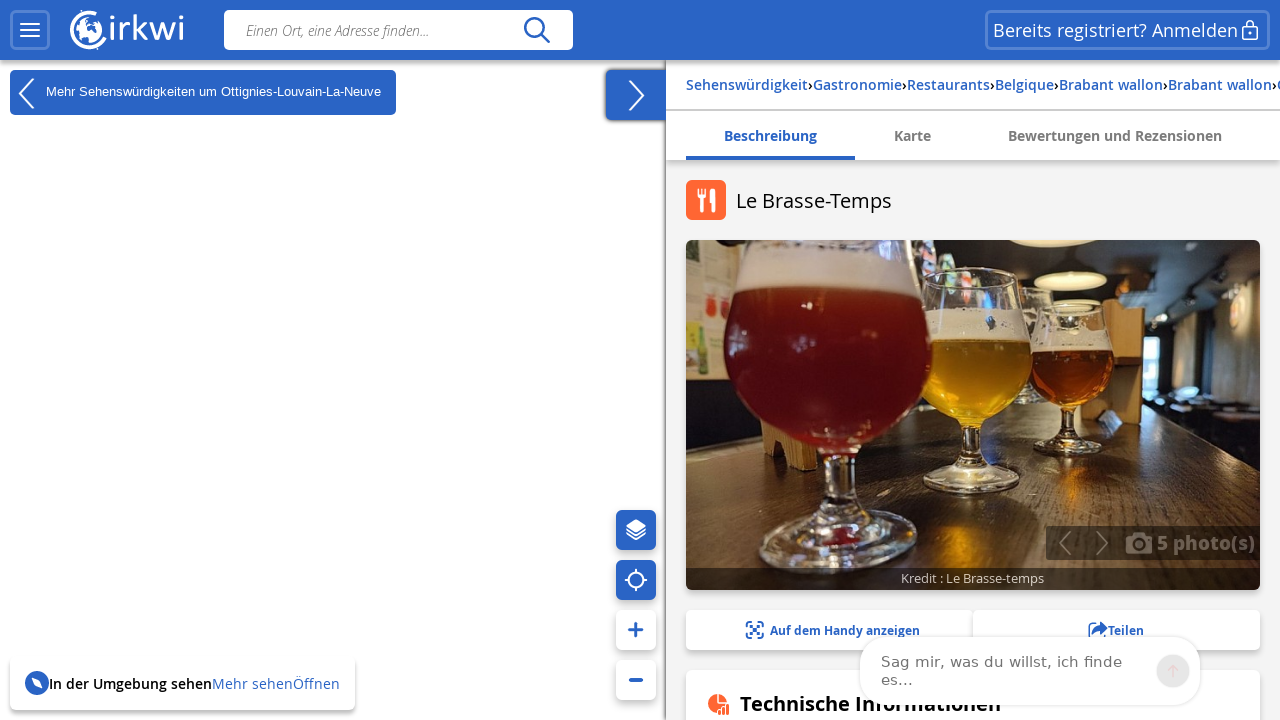

--- FILE ---
content_type: text/javascript; charset=UTF-8
request_url: https://choices.consentframework.com/js/pa/33172/c/jjALJ/cmp
body_size: 110342
content:
try { if (typeof(window.__sdcmpapi) !== "function") {(function () {
window.ABconsentCMP = window.ABconsentCMP || {};})();} } catch(e) {}window.SDDAN = {"info":{"pa":33172,"c":"jjALJ"},"context":{"partner":true,"gdprApplies":false,"country":"US","cmps":null,"tlds":["co.il","co.nz","credit","space","com.hr","vn","nl","com.pt","ae","com.mt","ie","com.co","win","click","mobi","com.ve","sn","rugby","aero","axa","pk","com.ua","goog","paris","cab","ro","gf","school","lv","style","ru","ba","in","studio","sport","sg","asso.fr","com.es","nyc","kaufen","be","co.id","ma","com.pe","yoga","today","run","pro","guru","tools","news","si","recipes","sk","org","me","ee","eu","email","ink","mx","co.uk","xyz","ly","dog","academy","com.pl","nc","ph","es","re","cn","al","hu","no","app","media","estate","blog","com.br","football","is","jp","press","best","net","co","properties","digital","de","ac.uk","pl","ci","top","travel","com.tr","at","bz.it","md","art","immo","nu","com.au","edu.au","com.mx","pics","mc","rs","cl","io","world","gr","fit","st","co.za","uk","it","ai","lt","tech","gratis","website","corsica","cat","radio","us","se","dk","fr","biz","fail","com.my","guide","tw","org.pl","cc","fi","info.pl","forsale","com","stream","com.cy","pt","reise","casa","bg","cz","fm","club","ec","ch","vip","education","one","info","africa","site","com.ar","ca","bzh","com.mk","asia","online","tv","lu"],"apiRoot":"https://api.consentframework.com/api/v1/public","cacheApiRoot":"https://choices.consentframework.com/api/v1/public","consentApiRoot":"https://mychoice.consentframework.com/api/v1/public"},"cmp":{"privacyPolicy":"https://www.cirkwi.com/fr/cgu","defaultLanguage":"en","theme":{"lightMode":{"backgroundColor":"#FFFFFF","mainColor":"#2A64C5","titleColor":"#333333","textColor":"#999999","borderColor":"#D8D8D8","overlayColor":"#000000","logo":"url([data-uri])","providerLogo":"url([data-uri])"},"darkMode":{"watermark":"NONE","skin":"NONE","providerLogo":"NONE"},"borderRadius":"AVERAGE","textSize":"SMALL","fontFamily":"Helvetica","fontFamilyTitle":"Helvetica","overlay":true,"noConsentButton":"NONE","noConsentButtonStyle":"LINK","setChoicesStyle":"BUTTON","position":"BOTTOM_LEFT","toolbar":{"active":true,"position":"LEFT","size":"SMALL","style":"ICON","offset":"30px"}},"scope":"DOMAIN","cookieMaxAgeInDays":180,"capping":"CHECK","cappingInDays":1,"vendorList":{"vendors":[1178,184,244,1121,25,416,436,53,755,91,97,120,21,76,1124,1159,388,418,45,793,28,285,32,1031,1126,157,573,663,126,571,639,804,278,10,50,131,11,42,52,210,77,791,915,275,431,69,132,164],"stacks":[2,10,44,21],"disabledSpecialFeatures":[2],"googleProviders":[89,2577,2677,1097],"sirdataVendors":[50,51,58,72,52,60,61,62,70,76,54,63,64,67,69,79,84,26,46,55,57,81,83,47,73,75,66,38,48,53,59,49,71,74,77,78,33,40,43,68,41,44,8,10,25],"networks":[1],"displayMode":"CONDENSED"},"cookieWall":{"active":false},"flexibleRefusal":true,"ccpa":{"lspa":false},"external":{"googleAdSense":true,"googleAdManager":true,"googleAnalytics":true,"microsoftUet":true,"utiq":{"active":false,"noticeUrl":"/manage-utiq"}}}};(()=>{function t(n){var o=r[n];if(void 0!==o)return o.exports;var i=r[n]={id:n,loaded:!1,exports:{}};return e[n].call(i.exports,i,i.exports,t),i.loaded=!0,i.exports}var e={27(t,e,r){var n=r(78714),o=r(19516),i=r(34172),s={};s["[object Float32Array]"]=s["[object Float64Array]"]=s["[object Int8Array]"]=s["[object Int16Array]"]=s["[object Int32Array]"]=s["[object Uint8Array]"]=s["[object Uint8ClampedArray]"]=s["[object Uint16Array]"]=s["[object Uint32Array]"]=!0,s["[object Arguments]"]=s["[object Array]"]=s["[object ArrayBuffer]"]=s["[object Boolean]"]=s["[object DataView]"]=s["[object Date]"]=s["[object Error]"]=s["[object Function]"]=s["[object Map]"]=s["[object Number]"]=s["[object Object]"]=s["[object RegExp]"]=s["[object Set]"]=s["[object String]"]=s["[object WeakMap]"]=!1,t.exports=function(t){return i(t)&&o(t.length)&&!!s[n(t)]}},149(t,e,r){"use strict";r.d(e,{A:()=>h});var n=r(29724),o=r(64213),i=r(37317),s=r(47523),a=r(46327),c=r.n(a),u=r(83149),p=r.n(u),l=r(46242),d=r.n(l),f=r(68061),v=r.n(f),m=r(66443);const h=new((0,o.A)(function t(){var e=this;(0,i.A)(this,t),(0,s.A)(this,"update",function(t){t&&"object"===(0,n.A)(t)&&v()(e,t),e.theme=e.theme||{},e.ccpa=e.ccpa||{},e.options=e.options||{},void 0!==e.theme.toolbar&&e.privacyPolicy||(e.theme.toolbar={active:!0}),e.cookieMaxAgeInDays>390?e.cookieMaxAgeInDays=390:0>e.cookieMaxAgeInDays&&(e.cookieMaxAgeInDays=m.CY),e.notifyUpdate()}),(0,s.A)(this,"isProviderScope",function(){return e.scope===m.ps}),(0,s.A)(this,"isDomainScope",function(){return e.scope===m.yi}),(0,s.A)(this,"isLocalScope",function(){return e.scope===m.Jl}),(0,s.A)(this,"checkToolbar",function(){var t;e.theme.toolbar.active||-1===c()(t=document.documentElement.innerHTML).call(t,"".concat(m.LH,".cmp.displayUI()"))&&(e.theme.toolbar.active=!0)}),(0,s.A)(this,"listeners",new(p())),(0,s.A)(this,"onUpdate",function(t){return e.listeners.add(t)}),(0,s.A)(this,"notifyUpdate",function(){var t;return d()(t=e.listeners).call(t,function(t){return t(e)})}),v()(this,{scope:m.Jl,privacyPolicy:"",theme:{},cookieMaxAgeInDays:m.CY,ccpa:{lspa:!1},options:{}})}))},176(t,e,r){"use strict";var n=r(86492),o=r(3384),i=r(87534),s=o("species");t.exports=function(t){return i>=51||!n(function(){var e=[];return(e.constructor={})[s]=function(){return{foo:1}},1!==e[t](Boolean).foo})}},193(t,e,r){"use strict";var n=r(13091),o=r(41906),i=r(79727),s=r(60266),a=r(57480);n({target:"Array",proto:!0,arity:1,forced:r(86492)(function(){return 4294967297!==[].push.call({length:4294967296},1)})||!function(){try{Object.defineProperty([],"length",{writable:!1}).push()}catch(t){return t instanceof TypeError}}()},{push:function(){var t=o(this),e=i(t),r=arguments.length;a(e+r);for(var n=0;r>n;n++)t[e]=arguments[n],e++;return s(t,e),e}})},278(t,e,r){"use strict";var n=r(13091),o=r(12442),i=r(91455),s=r(50030),a=r(82276),c=r(99335);n({target:"Promise",stat:!0,forced:r(78786)},{all:function(t){var e=this,r=s.f(e),n=r.resolve,u=r.reject,p=a(function(){var r=i(e.resolve),s=[],a=0,p=1;c(t,function(t){var i=a++,c=!1;p++,o(r,e,t).then(function(t){c||(c=!0,s[i]=t,--p||n(s))},u)}),--p||n(s)});return p.error&&u(p.value),r.promise}})},281(t,e,r){"use strict";var n=r(99880);t.exports=n},444(t,e,r){"use strict";var n=r(78461);t.exports=n},468(t,e,r){"use strict";var n=r(55755);t.exports=n},541(t,e,r){"use strict";r(25639);var n=r(68035);t.exports=n("Array","indexOf")},573(t,e,r){t.exports=r(47668)},956(t,e,r){"use strict";var n,o,i,s=r(86492),a=r(53626),c=r(42941),u=r(28171),p=r(61076),l=r(33735),d=r(3384),f=r(69440),v=d("iterator"),m=!1;[].keys&&("next"in(i=[].keys())?(o=p(p(i)))!==Object.prototype&&(n=o):m=!0),!c(n)||s(function(){var t={};return n[v].call(t)!==t})?n={}:f&&(n=u(n)),a(n[v])||l(n,v,function(){return this}),t.exports={IteratorPrototype:n,BUGGY_SAFARI_ITERATORS:m}},992(t,e,r){"use strict";var n=r(3384);e.f=n},1202(t,e,r){"use strict";var n=r(94262).forEach,o=r(57575)("forEach");t.exports=o?[].forEach:function(t){return n(this,t,arguments.length>1?arguments[1]:void 0)}},1283(t,e,r){"use strict";var n=r(2703),o=r(97225),i=r(44113),s=r(95260),a=r(68382),c=o.add,u=o.has,p=o.remove;t.exports=function(t){var e=n(this),r=s(t).getIterator(),o=i(e);return a(r,function(t){u(e,t)?p(o,t):c(o,t)}),o}},1388(t,e,r){var n=r(85713)();t.exports=n;try{regeneratorRuntime=n}catch(t){"object"==typeof globalThis?globalThis.regeneratorRuntime=n:Function("r","regeneratorRuntime = r")(n)}},2151(t,e,r){"use strict";r(62651);var n=r(68035);t.exports=n("Function","bind")},2286(t,e,r){t.exports="object"==typeof r.g&&r.g&&r.g.Object===Object&&r.g},2703(t,e,r){"use strict";var n=r(42640),o=TypeError;t.exports=function(t){if("object"==typeof t&&"size"in t&&"has"in t&&"add"in t&&"delete"in t&&"keys"in t)return t;throw new o(n(t)+" is not a set")}},2933(t,e,r){"use strict";var n=r(39779),o=r(77292),i=r(81726),s=r(51860).indexOf,a=r(55186),c=n([].push);t.exports=function(t,e){var r,n=i(t),u=0,p=[];for(r in n)!o(a,r)&&o(n,r)&&c(p,r);for(;e.length>u;)o(n,r=e[u++])&&(~s(p,r)||c(p,r));return p}},2934(t,e,r){"use strict";var n=r(83973);t.exports=n},2975(t,e,r){t.exports=r(95806)},3316(t,e,r){var n=r(78714),o=r(97827);t.exports=function(t){if(!o(t))return!1;var e=n(t);return"[object Function]"==e||"[object GeneratorFunction]"==e||"[object AsyncFunction]"==e||"[object Proxy]"==e}},3382(t,e,r){"use strict";r(85006);var n=r(49022).Object,o=t.exports=function(t,e,r){return n.defineProperty(t,e,r)};n.defineProperty.sham&&(o.sham=!0)},3384(t,e,r){"use strict";var n=r(62671),o=r(22056),i=r(77292),s=r(62611),a=r(16278),c=r(94007),u=n.Symbol,p=o("wks"),l=c?u.for||u:u&&u.withoutSetter||s;t.exports=function(t){return i(p,t)||(p[t]=a&&i(u,t)?u[t]:l("Symbol."+t)),p[t]}},3467(t,e,r){"use strict";var n=r(22898),o=String,i=TypeError;t.exports=function(t){if(n(t))return t;throw new i("Can't set "+o(t)+" as a prototype")}},3660(t){var e=Object.prototype.toString;t.exports=function(t){return e.call(t)}},3986(t,e,r){"use strict";var n=r(13091),o=r(39015),i=r(17372).f;n({target:"Object",stat:!0,forced:Object.defineProperties!==i,sham:!o},{defineProperties:i})},4036(t,e,r){var n=r(78714),o=r(34172);t.exports=function(t){return"symbol"==typeof t||o(t)&&"[object Symbol]"==n(t)}},4242(t,e,r){"use strict";var n=r(92011);t.exports=n},4401(t,e,r){"use strict";var n=r(13091),o=r(95134),i=r(77292),s=r(6e4),a=r(22056),c=r(66219),u=a("string-to-symbol-registry"),p=a("symbol-to-string-registry");n({target:"Symbol",stat:!0,forced:!c},{for:function(t){var e=s(t);if(i(u,e))return u[e];var r=o("Symbol")(e);return u[e]=r,p[r]=e,r}})},4842(t,e,r){var n=r(94829)("toUpperCase");t.exports=n},4993(t,e,r){"use strict";var n=r(37758).charAt,o=r(6e4),i=r(28404),s=r(12903),a=r(40398),c="String Iterator",u=i.set,p=i.getterFor(c);s(String,"String",function(t){u(this,{type:c,string:o(t),index:0})},function(){var t,e=p(this),r=e.string,o=e.index;return r.length>o?(t=n(r,o),e.index+=t.length,a(t,!1)):a(void 0,!0)})},5053(t,e,r){"use strict";t.exports=r(33859)},5456(t,e,r){var n=r(91398),o=r(28979),i=r(81271);t.exports=function(t,e){return i(o(t,e,n),t+"")}},5489(t,e,r){t.exports=r(2934)},5680(t,e,r){"use strict";r.d(e,{A:()=>a});var n=r(60875),o=r.n(n),i=r(40164),s=r.n(i)()(o());s.push([t.id,".sd-cmp-tERtI{-webkit-appearance:none!important;-moz-appearance:none!important;appearance:none!important;background:none!important;border:none!important;box-shadow:none!important;flex:1;font-size:inherit!important;margin:0!important;outline:none!important;padding:0!important;position:relative;text-shadow:none!important;width:auto!important}.sd-cmp-tERtI .sd-cmp-ZRLi5,.sd-cmp-tERtI .sd-cmp-h2j7d{cursor:pointer;display:block;font-family:var(--font-family-title),Helvetica,Arial,sans-serif;font-weight:500;letter-spacing:.4pt;outline:0;white-space:nowrap;width:auto}.sd-cmp-tERtI .sd-cmp-ZRLi5{border:1px solid var(--main-color);border-radius:calc(var(--border-radius)/2);-webkit-tap-highlight-color:transparent;transition:color .1s ease-out,background .1s ease-out}.sd-cmp-tERtI .sd-cmp-h2j7d{color:var(--main-color);font-size:var(--font-size-base);padding:.55em 1.5em;text-decoration:underline!important}@media (hover:hover){.sd-cmp-tERtI .sd-cmp-h2j7d:hover{text-decoration:none!important}}.sd-cmp-tERtI .sd-cmp-h2j7d:active{text-decoration:none!important}.sd-cmp-tERtI:focus{outline:0}.sd-cmp-tERtI:focus>.sd-cmp-ZRLi5{outline:1px auto -webkit-focus-ring-color}.sd-cmp-tERtI:hover{background:none!important;border:none!important}.sd-cmp-gdRZo{font-size:var(--font-size-small)!important;padding:.55em 1.5em;text-transform:lowercase!important}.sd-cmp-jZYnG{background:var(--main-color);color:var(--background-color)}@media (hover:hover){.sd-cmp-jZYnG:hover{background:var(--background-color);color:var(--main-color)}}.sd-cmp-gyvgX,.sd-cmp-jZYnG:active{background:var(--background-color);color:var(--main-color)}@media (hover:hover){.sd-cmp-gyvgX:hover{background:var(--main-color);color:var(--background-color)}.sd-cmp-gyvgX:hover svg{fill:var(--background-color)}}.sd-cmp-gyvgX:active{background:var(--main-color);color:var(--background-color)}.sd-cmp-gyvgX:active svg{fill:var(--background-color)}.sd-cmp-gyvgX svg{fill:var(--main-color)}.sd-cmp-HyGL1{outline:0;position:absolute;right:var(--padding-sm);top:var(--padding-sm);z-index:1}.sd-cmp-HyGL1:hover{text-decoration:none!important}.sd-cmp-HyGL1:focus{outline:0}.sd-cmp-HyGL1:focus>.sd-cmp-_9A5K{outline:1px auto -webkit-focus-ring-color}.sd-cmp-HyGL1 .sd-cmp-_9A5K{background-color:var(--background-color);border-radius:var(--border-radius);cursor:pointer;height:calc(var(--font-size-base) + 10px);position:absolute;right:0;top:0;width:calc(var(--font-size-base) + 10px)}@media (hover:hover){.sd-cmp-HyGL1 .sd-cmp-_9A5K:hover{filter:contrast(95%)}}.sd-cmp-HyGL1 .sd-cmp-_9A5K span{background:var(--main-color);border-radius:2px;bottom:0;display:block;height:2px;left:0;margin:auto;position:absolute;right:0;top:0;width:var(--font-size-base)}.sd-cmp-HyGL1 .sd-cmp-_9A5K span:first-child{transform:rotate(45deg)}.sd-cmp-HyGL1 .sd-cmp-_9A5K span:nth-child(2){transform:rotate(-45deg)}.sd-cmp-AfDWU{display:flex;flex-direction:column;gap:var(--spacing-sm);text-align:center}.sd-cmp-AfDWU .sd-cmp-wCEL2{border-radius:0 0 var(--border-radius) var(--border-radius);border-top:1px solid var(--border-color);display:flex;flex-wrap:wrap;justify-content:space-between}.sd-cmp-AfDWU .sd-cmp-wCEL2 .sd-cmp-Q8Ska{align-items:center;border-color:transparent!important;border-radius:0!important;display:flex;filter:contrast(95%);font-size:var(--font-size-base)!important;height:100%;justify-content:center;letter-spacing:.4pt;padding:var(--padding-sm);white-space:normal;word-break:break-word}.sd-cmp-AfDWU .sd-cmp-wCEL2>:not(:last-child) .sd-cmp-Q8Ska{border-right-color:var(--border-color)!important}@media screen and (max-width:480px){.sd-cmp-AfDWU .sd-cmp-wCEL2{flex-direction:column}.sd-cmp-AfDWU .sd-cmp-wCEL2>:not(:last-child) .sd-cmp-Q8Ska{border-bottom-color:var(--border-color)!important;border-right-color:transparent!important}}",""]),s.locals={btnNew:"sd-cmp-tERtI",btnContent:"sd-cmp-ZRLi5",btnLink:"sd-cmp-h2j7d",btnSmall:"sd-cmp-gdRZo",btnPrimary:"sd-cmp-jZYnG",btnDefault:"sd-cmp-gyvgX",close:"sd-cmp-HyGL1",closeContent:"sd-cmp-_9A5K",footer:"sd-cmp-AfDWU",footerRow:"sd-cmp-wCEL2",footerBtn:"sd-cmp-Q8Ska"};const a=s},5982(t){"use strict";t.exports={}},6048(t,e,r){"use strict";r(80115);var n=r(67303),o=r(62671),i=r(25832),s=r(5982);for(var a in n)i(o[a],a),s[a]=s.Array},6076(t){var e=RegExp("[\\u200d\\ud800-\\udfff\\u0300-\\u036f\\ufe20-\\ufe2f\\u20d0-\\u20ff\\ufe0e\\ufe0f]");t.exports=function(t){return e.test(t)}},6191(t,e,r){"use strict";var n=r(58388);t.exports=n},6238(t,e,r){var n=r(31722),o=r(97244),i=r(62439),s=r(97827);t.exports=function(t,e,r){if(!s(r))return!1;var a=typeof e;return!!("number"==a?o(r)&&i(e,r.length):"string"==a&&e in r)&&n(r[e],t)}},6461(t,e,r){"use strict";var n=r(92302);t.exports=n},6468(t,e,r){var n=r(15746);t.exports=function(t){return null==t?"":n(t)}},6650(t,e,r){"use strict";r(94866);var n=r(49022);t.exports=n.Date.now},6709(t,e,r){"use strict";var n=r(68712);t.exports=n},6999(t,e,r){"use strict";r(40823);var n=r(68035);t.exports=n("String","trim")},7065(){},7170(t,e,r){"use strict";var n=r(68382);t.exports=function(t,e,r){return r?n(t.keys(),e,!0):t.forEach(e)}},7505(t,e,r){t.exports=r(66610)},7859(t,e,r){"use strict";function n(t,e){this.name="AggregateError",this.errors=t,this.message=e||""}function o(t){return!(!t||void 0===t.length)}function i(){}function s(t){if(!(this instanceof s))throw new TypeError("Promises must be constructed via new");if("function"!=typeof t)throw new TypeError("not a function");this._state=0,this._handled=!1,this._value=void 0,this._deferreds=[],d(t,this)}function a(t,e){for(;3===t._state;)t=t._value;0!==t._state?(t._handled=!0,s._immediateFn(function(){var r=1===t._state?e.onFulfilled:e.onRejected;if(null!==r){var n;try{n=r(t._value)}catch(t){return void u(e.promise,t)}c(e.promise,n)}else(1===t._state?c:u)(e.promise,t._value)})):t._deferreds.push(e)}function c(t,e){try{if(e===t)throw new TypeError("A promise cannot be resolved with itself.");if(e&&("object"==typeof e||"function"==typeof e)){var r=e.then;if(e instanceof s)return t._state=3,t._value=e,void p(t);if("function"==typeof r)return void d((n=r,o=e,function(){n.apply(o,arguments)}),t)}t._state=1,t._value=e,p(t)}catch(e){u(t,e)}var n,o}function u(t,e){t._state=2,t._value=e,p(t)}function p(t){2===t._state&&0===t._deferreds.length&&s._immediateFn(function(){t._handled||s._unhandledRejectionFn(t._value)});for(var e=0,r=t._deferreds.length;r>e;e++)a(t,t._deferreds[e]);t._deferreds=null}function l(t,e,r){this.onFulfilled="function"==typeof t?t:null,this.onRejected="function"==typeof e?e:null,this.promise=r}function d(t,e){var r=!1;try{t(function(t){r||(r=!0,c(e,t))},function(t){r||(r=!0,u(e,t))})}catch(t){if(r)return;r=!0,u(e,t)}}r.r(e),r.d(e,{default:()=>y});const f=function(t){var e=this.constructor;return this.then(function(r){return e.resolve(t()).then(function(){return r})},function(r){return e.resolve(t()).then(function(){return e.reject(r)})})},v=function(t){return new this(function(e,r){function n(t,r){if(r&&("object"==typeof r||"function"==typeof r)){var s=r.then;if("function"==typeof s)return void s.call(r,function(e){n(t,e)},function(r){o[t]={status:"rejected",reason:r},0===--i&&e(o)})}o[t]={status:"fulfilled",value:r},0===--i&&e(o)}if(!t||void 0===t.length)return r(new TypeError(typeof t+" "+t+" is not iterable(cannot read property Symbol(Symbol.iterator))"));var o=Array.prototype.slice.call(t);if(0===o.length)return e([]);for(var i=o.length,s=0;o.length>s;s++)n(s,o[s])})};n.prototype=Error.prototype;const m=function(t){var e=this;return new e(function(r,o){if(!t||void 0===t.length)return o(new TypeError("Promise.any accepts an array"));var i=Array.prototype.slice.call(t);if(0===i.length)return o();for(var s=[],a=0;i.length>a;a++)try{e.resolve(i[a]).then(r).catch(function(t){s.push(t),s.length===i.length&&o(new n(s,"All promises were rejected"))})}catch(t){o(t)}})};var h=setTimeout;s.prototype.catch=function(t){return this.then(null,t)},s.prototype.then=function(t,e){var r=new this.constructor(i);return a(this,new l(t,e,r)),r},s.prototype.finally=f,s.all=function(t){return new s(function(e,r){function n(t,o){try{if(o&&("object"==typeof o||"function"==typeof o)){var a=o.then;if("function"==typeof a)return void a.call(o,function(e){n(t,e)},r)}i[t]=o,0===--s&&e(i)}catch(t){r(t)}}if(!o(t))return r(new TypeError("Promise.all accepts an array"));var i=Array.prototype.slice.call(t);if(0===i.length)return e([]);for(var s=i.length,a=0;i.length>a;a++)n(a,i[a])})},s.any=m,s.allSettled=v,s.resolve=function(t){return t&&"object"==typeof t&&t.constructor===s?t:new s(function(e){e(t)})},s.reject=function(t){return new s(function(e,r){r(t)})},s.race=function(t){return new s(function(e,r){if(!o(t))return r(new TypeError("Promise.race accepts an array"));for(var n=0,i=t.length;i>n;n++)s.resolve(t[n]).then(e,r)})},s._immediateFn="function"==typeof setImmediate&&function(t){setImmediate(t)}||function(t){h(t,0)},s._unhandledRejectionFn=function(t){void 0!==console&&console&&console.warn("Possible Unhandled Promise Rejection:",t)};const y=s},7886(t,e,r){"use strict";var n=r(60831),o=r(99276);t.exports=n?{}.toString:function(){return"[object "+o(this)+"]"}},8053(t,e,r){var n=r(27),o=r(97371),i=r(25627),s=i&&i.isTypedArray,a=s?o(s):n;t.exports=a},8610(t,e,r){"use strict";var n=r(281);t.exports=n},9025(t,e,r){"use strict";var n=r(13091),o=r(41906),i=r(61297),s=r(85530),a=r(79727),c=r(60266),u=r(57480),p=r(97432),l=r(71319),d=r(36535),f=r(176)("splice"),v=Math.max,m=Math.min;n({target:"Array",proto:!0,forced:!f},{splice:function(t,e){var r,n,f,h,y,g,b=o(this),x=a(b),w=i(t,x),S=arguments.length;for(0===S?r=n=0:1===S?(r=0,n=x-w):(r=S-2,n=m(v(s(e),0),x-w)),u(x+r-n),f=p(b,n),h=0;n>h;h++)(y=w+h)in b&&l(f,h,b[y]);if(f.length=n,n>r){for(h=w;x-n>h;h++)g=h+r,(y=h+n)in b?b[g]=b[y]:d(b,g);for(h=x;h>x-n+r;h--)d(b,h-1)}else if(r>n)for(h=x-n;h>w;h--)g=h+r-1,(y=h+n-1)in b?b[g]=b[y]:d(b,g);for(h=0;r>h;h++)b[h+w]=arguments[h+2];return c(b,x-n+r),f}})},9160(t,e,r){"use strict";r(80115),r(4993);var n=r(19416);t.exports=n},9257(t,e,r){"use strict";r(13091)({target:"Symbol",stat:!0,forced:!0},{isWellKnownSymbol:r(22173)})},9716(t,e,r){var n=r(71078)(Object.keys,Object);t.exports=n},9792(t,e,r){"use strict";r(20163)},10098(t){t.exports=function(t,e){for(var r=-1,n=Array(t);++r<t;)n[r]=e(r);return n}},10191(t,e,r){"use strict";var n=r(13091),o=r(77292),i=r(63434),s=r(42640),a=r(22056),c=r(66219),u=a("symbol-to-string-registry");n({target:"Symbol",stat:!0,forced:!c},{keyFor:function(t){if(!i(t))throw new TypeError(s(t)+" is not a symbol");if(o(u,t))return u[t]}})},10414(t){t.exports=function(t){return function(e){return null==t?void 0:t[e]}}},10782(t,e,r){t.exports=r(57467)},11533(t,e,r){"use strict";r(27967);var n=r(68035);t.exports=n("Array","reverse")},12043(t,e,r){"use strict";var n=r(2933),o=r(50920).concat("length","prototype");e.f=Object.getOwnPropertyNames||function(t){return n(t,o)}},12075(t,e,r){"use strict";var n=r(86730);t.exports=/web0s(?!.*chrome)/i.test(n)},12296(t,e,r){"use strict";var n=r(98351),o=r(42941),i=r(12335),s=r(3467);t.exports=Object.setPrototypeOf||("__proto__"in{}?function(){var t,e=!1,r={};try{(t=n(Object.prototype,"__proto__","set"))(r,[]),e=r instanceof Array}catch(t){}return function(r,n){return i(r),s(n),o(r)?(e?t(r,n):r.__proto__=n,r):r}}():void 0)},12335(t,e,r){"use strict";var n=r(46800),o=TypeError;t.exports=function(t){if(n(t))throw new o("Can't call method on "+t);return t}},12442(t,e,r){"use strict";var n=r(80017),o=Function.prototype.call;t.exports=n?o.bind(o):function(){return o.apply(o,arguments)}},12453(t,e,r){"use strict";var n,o=r(62671),i=r(67976),s=r(53626),a=r(98880),c=r(86730),u=r(68259),p=r(98915),l=o.Function,d=/MSIE .\./.test(c)||"BUN"===a&&(3>(n=o.Bun.version.split(".")).length||"0"===n[0]&&(3>n[1]||"3"===n[1]&&"0"===n[2]));t.exports=function(t,e){var r=e?2:1;return d?function(n,o){var a=p(arguments.length,1)>r,c=s(n)?n:l(n),d=a?u(arguments,r):[],f=a?function(){i(c,this,d)}:c;return e?t(f,o):t(f)}:t}},12512(t,e,r){"use strict";var n=r(63145);t.exports=n},12605(t,e,r){"use strict";r(7065),r(48213);var n=r(992);t.exports=n.f("toPrimitive")},12716(t,e,r){"use strict";var n=r(66251);t.exports=n},12719(t,e,r){"use strict";var n=r(68511),o=r(81726),i=r(12043).f,s=r(68259),a="object"==typeof window&&window&&Object.getOwnPropertyNames?Object.getOwnPropertyNames(window):[];t.exports.f=function(t){return a&&"Window"===n(t)?function(t){try{return i(t)}catch(t){return s(a)}}(t):i(o(t))}},12732(t){t.exports=function(t){return function(){return t}}},12733(t,e,r){"use strict";var n=r(86492),o=r(42941),i=r(68511),s=r(97143),a=Object.isExtensible,c=n(function(){a(1)});t.exports=c||s?function(t){return!!o(t)&&((!s||"ArrayBuffer"!==i(t))&&(!a||a(t)))}:a},12903(t,e,r){"use strict";var n=r(13091),o=r(12442),i=r(69440),s=r(31793),a=r(53626),c=r(51101),u=r(61076),p=r(12296),l=r(25832),d=r(56202),f=r(33735),v=r(3384),m=r(5982),h=r(956),y=s.PROPER,g=s.CONFIGURABLE,b=h.IteratorPrototype,x=h.BUGGY_SAFARI_ITERATORS,w=v("iterator"),S="keys",A="values",k="entries",O=function(){return this};t.exports=function(t,e,r,s,v,h,_){c(r,e,s);var C,j,P,E=function(t){if(t===v&&I)return I;if(!x&&t&&t in N)return N[t];switch(t){case S:case A:case k:return function(){return new r(this,t)}}return function(){return new r(this)}},T=e+" Iterator",L=!1,N=t.prototype,R=N[w]||N["@@iterator"]||v&&N[v],I=!x&&R||E(v),D="Array"===e&&N.entries||R;if(D&&(C=u(D.call(new t)))!==Object.prototype&&C.next&&(i||u(C)===b||(p?p(C,b):a(C[w])||f(C,w,O)),l(C,T,!0,!0),i&&(m[T]=O)),y&&v===A&&R&&R.name!==A&&(!i&&g?d(N,"name",A):(L=!0,I=function(){return o(R,this)})),v)if(j={values:E(A),keys:h?I:E(S),entries:E(k)},_)for(P in j)(x||L||!(P in N))&&f(N,P,j[P]);else n({target:e,proto:!0,forced:x||L},j);return i&&!_||N[w]===I||f(N,w,I,{name:v}),m[e]=I,j}},13091(t,e,r){"use strict";var n=r(62671),o=r(67976),i=r(48697),s=r(53626),a=r(80646).f,c=r(63767),u=r(49022),p=r(22503),l=r(56202),d=r(77292);r(94288);var f=function(t){var e=function(r,n,i){if(this instanceof e){switch(arguments.length){case 0:return new t;case 1:return new t(r);case 2:return new t(r,n)}return new t(r,n,i)}return o(t,this,arguments)};return e.prototype=t.prototype,e};t.exports=function(t,e){var r,o,v,m,h,y,g,b,x,w=t.target,S=t.global,A=t.stat,k=t.proto,O=S?n:A?n[w]:n[w]&&n[w].prototype,_=S?u:u[w]||l(u,w,{})[w],C=_.prototype;for(m in e)o=!(r=c(S?m:w+(A?".":"#")+m,t.forced))&&O&&d(O,m),y=_[m],o&&(g=t.dontCallGetSet?(x=a(O,m))&&x.value:O[m]),h=o&&g?g:e[m],(r||k||typeof y!=typeof h)&&(b=t.bind&&o?p(h,n):t.wrap&&o?f(h):k&&s(h)?i(h):h,(t.sham||h&&h.sham||y&&y.sham)&&l(b,"sham",!0),l(_,m,b),k&&(d(u,v=w+"Prototype")||l(u,v,{}),l(u[v],m,h),t.real&&C&&(r||!C[m])&&l(C,m,h)))}},13120(t,e,r){"use strict";var n=r(62671);r(25832)(n.JSON,"JSON",!0)},13129(t,e,r){"use strict";var n=r(13091),o=r(94262).some;n({target:"Array",proto:!0,forced:!r(57575)("some")},{some:function(t){return o(this,t,arguments.length>1?arguments[1]:void 0)}})},13377(t,e,r){"use strict";var n=r(68511);t.exports=Array.isArray||function(t){return"Array"===n(t)}},13874(t,e,r){"use strict";var n=r(85530),o=r(6e4),i=r(12335),s=RangeError;t.exports=function(t){var e=o(i(this)),r="",a=n(t);if(0>a||a===1/0)throw new s("Wrong number of repetitions");for(;a>0;(a>>>=1)&&(e+=e))1&a&&(r+=e);return r}},13971(t,e,r){"use strict";var n=r(62248),o=r(35501),i=Array.prototype;t.exports=function(t){var e=t.map;return t===i||n(i,t)&&e===i.map?o:e}},14184(t,e,r){"use strict";r(95006)("observable")},14474(t,e,r){"use strict";var n=r(12442),o=r(51552),i=r(33671);t.exports=function(t,e,r){var s,a;o(t);try{if(!(s=i(t,"return"))){if("throw"===e)throw r;return r}s=n(s,t)}catch(t){a=!0,s=t}if("throw"===e)throw r;if(a)throw s;return o(s),r}},14495(t,e,r){t.exports=r(468)},14547(t,e,r){"use strict";r(84710),r(80115),r(26776),r(15227),r(58778),r(33743),r(32660),r(84527),r(79250),r(4993);var n=r(49022);t.exports=n.Promise},14803(t,e,r){"use strict";var n=r(66408);r(6048),t.exports=n},14810(t,e,r){"use strict";var n=r(13377),o=r(99404),i=r(42941),s=r(3384)("species"),a=Array;t.exports=function(t){var e;return n(t)&&(o(e=t.constructor)&&(e===a||n(e.prototype))||i(e)&&null===(e=e[s]))&&(e=void 0),void 0===e?a:e}},14866(t,e,r){"use strict";var n=r(95134),o=r(39779),i=r(12043),s=r(49650),a=r(51552),c=o([].concat);t.exports=n("Reflect","ownKeys")||function(t){var e=i.f(a(t)),r=s.f;return r?c(e,r(t)):e}},15227(t,e,r){"use strict";r(83393),r(278),r(31082),r(20816),r(16598),r(81097)},15552(t,e,r){t.exports=r(40801)},15673(t,e,r){var n=r(3316),o=r(54454),i=r(97827),s=r(32279),a=/^\[object .+?Constructor\]$/,c=RegExp("^"+Function.prototype.toString.call(Object.prototype.hasOwnProperty).replace(/[\\^$.*+?()[\]{}|]/g,"\\$&").replace(/hasOwnProperty|(function).*?(?=\\\()| for .+?(?=\\\])/g,"$1.*?")+"$");t.exports=function(t){return!(!i(t)||o(t))&&(n(t)?c:a).test(s(t))}},15746(t,e,r){var n=r(38039),o=r(27742),i=r(83491),s=r(4036),a=n?n.prototype:void 0,c=a?a.toString:void 0;t.exports=function t(e){if("string"==typeof e)return e;if(i(e))return o(e,t)+"";if(s(e))return c?c.call(e):"";var r=e+"";return"0"==r&&1/e==-1/0?"-0":r}},15761(t,e,r){t.exports=r(96996)},15964(t,e,r){"use strict";var n=r(13091),o=r(41906),i=r(79727),s=r(60266),a=r(36535),c=r(57480);n({target:"Array",proto:!0,arity:1,forced:1!==[].unshift(0)||!function(){try{Object.defineProperty([],"length",{writable:!1}).unshift()}catch(t){return t instanceof TypeError}}()},{unshift:function(){var t=o(this),e=i(t),r=arguments.length;if(r){c(e+r);for(var n=e;n--;){var u=n+r;n in t?t[u]=t[n]:a(t,u)}for(var p=0;r>p;p++)t[p]=arguments[p]}return s(t,e+r)}})},16064(t,e,r){"use strict";r(74313)("Set",function(t){return function(){return t(this,arguments.length?arguments[0]:void 0)}},r(40281))},16081(t,e,r){"use strict";var n=r(2703),o=r(97225),i=r(44113),s=r(90063),a=r(95260),c=r(7170),u=r(68382),p=o.has,l=o.remove;t.exports=function(t){var e=n(this),r=a(t),o=i(e);return s(e)>r.size?u(r.getIterator(),function(t){p(o,t)&&l(o,t)}):c(e,function(t){r.includes(t)&&l(o,t)}),o}},16087(t,e,r){"use strict";var n=r(39779),o=r(53626),i=r(94288),s=n(Function.toString);o(i.inspectSource)||(i.inspectSource=function(t){return s(t)}),t.exports=i.inspectSource},16175(t,e,r){"use strict";var n=r(13091),o=r(94262).map;n({target:"Array",proto:!0,forced:!r(176)("map")},{map:function(t){return o(this,t,arguments.length>1?arguments[1]:void 0)}})},16278(t,e,r){"use strict";var n=r(87534),o=r(86492),i=r(62671).String;t.exports=!!Object.getOwnPropertySymbols&&!o(function(){var t=Symbol("symbol detection");return!i(t)||!(Object(t)instanceof Symbol)||!Symbol.sham&&n&&41>n})},16598(t,e,r){"use strict";var n=r(13091),o=r(50030);n({target:"Promise",stat:!0,forced:r(81391).CONSTRUCTOR},{reject:function(t){var e=o.f(this);return(0,e.reject)(t),e.promise}})},16891(t,e,r){"use strict";var n=r(77292),o=r(14866),i=r(80646),s=r(57084);t.exports=function(t,e,r){for(var a=o(e),c=s.f,u=i.f,p=0;a.length>p;p++){var l=a[p];n(t,l)||r&&n(r,l)||c(t,l,u(e,l))}}},17050(t,e,r){"use strict";r(18226);var n=r(49022);t.exports=n.Object.setPrototypeOf},17204(t,e,r){"use strict";var n,o,i,s,a,c=r(62671),u=r(33618),p=r(22503),l=r(57616).set,d=r(93930),f=r(47813),v=r(60926),m=r(12075),h=r(99090),y=c.MutationObserver||c.WebKitMutationObserver,g=c.document,b=c.process,x=c.Promise,w=u("queueMicrotask");if(!w){var S=new d,A=function(){var t,e;for(h&&(t=b.domain)&&t.exit();e=S.get();)try{e()}catch(t){throw S.head&&n(),t}t&&t.enter()};f||h||m||!y||!g?!v&&x&&x.resolve?((s=x.resolve(void 0)).constructor=x,a=p(s.then,s),n=function(){a(A)}):h?n=function(){b.nextTick(A)}:(l=p(l,c),n=function(){l(A)}):(o=!0,i=g.createTextNode(""),new y(A).observe(i,{characterData:!0}),n=function(){i.data=o=!o}),w=function(t){S.head||n(),S.add(t)}}t.exports=w},17372(t,e,r){"use strict";var n=r(39015),o=r(99061),i=r(57084),s=r(51552),a=r(81726),c=r(66827);e.f=n&&!o?Object.defineProperties:function(t,e){s(t);for(var r,n=a(e),o=c(e),u=o.length,p=0;u>p;)i.f(t,r=o[p++],n[r]);return t}},17704(t,e,r){"use strict";r(28804);var n=r(49022);t.exports=n.Object.getOwnPropertySymbols},17771(t,e,r){"use strict";var n=r(17704);t.exports=n},18226(t,e,r){"use strict";r(13091)({target:"Object",stat:!0},{setPrototypeOf:r(12296)})},18296(t){t.exports=function(t){return t.split("")}},19081(t,e,r){"use strict";var n=r(35266);t.exports=n},19107(t,e,r){t.exports=r(90616)},19138(t,e,r){"use strict";var n=r(31991);t.exports=n},19219(t,e,r){"use strict";var n=r(62248),o=r(91553),i=Array.prototype;t.exports=function(t){var e=t.filter;return t===i||n(i,t)&&e===i.filter?o:e}},19290(t,e,r){"use strict";var n=r(95134),o=r(95006),i=r(25832);o("toStringTag"),i(n("Symbol"),"Symbol")},19409(t,e,r){"use strict";var n=r(39779),o=r(91455),i=r(42941),s=r(77292),a=r(68259),c=r(80017),u=Function,p=n([].concat),l=n([].join),d={};t.exports=c?u.bind:function(t){var e=o(this),r=e.prototype,n=a(arguments,1),c=function(){var r=p(n,a(arguments));return this instanceof c?function(t,e,r){if(!s(d,e)){for(var n=[],o=0;e>o;o++)n[o]="a["+o+"]";d[e]=u("C,a","return new C("+l(n,",")+")")}return d[e](t,r)}(e,r.length,r):e.apply(t,r)};return i(r)&&(c.prototype=r),c}},19416(t,e,r){"use strict";var n=r(99276),o=r(33671),i=r(46800),s=r(5982),a=r(3384)("iterator");t.exports=function(t){if(!i(t))return o(t,a)||o(t,"@@iterator")||s[n(t)]}},19516(t){t.exports=function(t){return"number"==typeof t&&t>-1&&t%1==0&&9007199254740991>=t}},19824(t,e,r){"use strict";var n=r(13091),o=r(99335),i=r(71319);n({target:"Object",stat:!0},{fromEntries:function(t){var e={};return o(t,function(t,r){i(e,t,r)},{AS_ENTRIES:!0}),e}})},20155(t){"use strict";t.exports=function(t){if("undefined"==typeof document)return{update:function(){},remove:function(){}};var e=t.insertStyleElement(t);return{update:function(r){!function(t,e,r){var n="";r.supports&&(n+="@supports (".concat(r.supports,") {")),r.media&&(n+="@media ".concat(r.media," {"));var o=void 0!==r.layer;o&&(n+="@layer".concat(r.layer.length>0?" ".concat(r.layer):""," {")),n+=r.css,o&&(n+="}"),r.media&&(n+="}"),r.supports&&(n+="}");var i=r.sourceMap;i&&"undefined"!=typeof btoa&&(n+="\n/*# sourceMappingURL=data:application/json;base64,".concat(btoa(unescape(encodeURIComponent(JSON.stringify(i))))," */")),e.styleTagTransform(n,t,e.options)}(e,t,r)},remove:function(){!function(t){if(null===t.parentNode)return!1;t.parentNode.removeChild(t)}(e)}}}},20163(t,e,r){"use strict";r(95006)("dispose")},20249(t,e,r){t.exports=r(93342)},20378(t,e,r){"use strict";var n=r(22056),o=r(62611),i=n("keys");t.exports=function(t){return i[t]||(i[t]=o(t))}},20558(t,e,r){"use strict";r(13091)({target:"Symbol",stat:!0,name:"isRegisteredSymbol"},{isRegistered:r(47651)})},20733(){},20816(t,e,r){"use strict";var n=r(13091),o=r(12442),i=r(91455),s=r(50030),a=r(82276),c=r(99335);n({target:"Promise",stat:!0,forced:r(78786)},{race:function(t){var e=this,r=s.f(e),n=r.reject,u=a(function(){var s=i(e.resolve);c(t,function(t){o(s,e,t).then(r.resolve,n)})});return u.error&&n(u.value),r.promise}})},21549(t,e,r){var n=r(87741);t.exports=function(t){var e=Object(t),r=[];for(var o in e)n(r).call(r,o);return function t(){for(;r.length;)if((o=r.pop())in e)return t.value=o,t.done=!1,t;return t.done=!0,t}},t.exports.__esModule=!0,t.exports.default=t.exports},22056(t,e,r){"use strict";var n=r(94288);t.exports=function(t,e){return n[t]||(n[t]=e||{})}},22173(t,e,r){"use strict";for(var n=r(22056),o=r(95134),i=r(39779),s=r(63434),a=r(3384),c=o("Symbol"),u=c.isWellKnownSymbol,p=o("Object","getOwnPropertyNames"),l=i(c.prototype.valueOf),d=n("wks"),f=0,v=p(c),m=v.length;m>f;f++)try{var h=v[f];s(c[h])&&a(h)}catch(t){}t.exports=function(t){if(u&&u(t))return!0;try{for(var e=l(t),r=0,n=p(d),o=n.length;o>r;r++)if(d[n[r]]==e)return!0}catch(t){}return!1}},22258(t,e,r){"use strict";r(80115),r(26776),r(4993),r(97930);var n=r(992);t.exports=n.f("iterator")},22367(t,e,r){"use strict";t.exports=r(46417)},22457(t,e,r){function n(){function e(t,e,n,o){var a=i((e&&e.prototype instanceof r?e:r).prototype);return u(a,"_invoke",function(t,e,r){function n(t,e){for(i=t,a=e,v=0;!p&&c&&!r&&u.length>v;v++){var r,n=u[v],o=l.p,s=n[2];t>3?(r=s===e)&&(a=n[(i=n[4])?5:(i=3,3)],n[4]=n[5]=f):o>=n[0]&&((r=2>t&&n[1]>o)?(i=0,l.v=e,l.n=n[1]):s>o&&(r=3>t||n[0]>e||e>s)&&(n[4]=t,n[5]=e,l.n=s,i=0))}if(r||t>1)return g;throw p=!0,e}var o,i,a,c=0,u=r||[],p=!1,l={p:0,n:0,v:f,a:n,f:s(n).call(n,f,4),d:function(t,e){return o=t,i=0,a=f,l.n=e,g}};return function(r,s,u){if(c>1)throw TypeError("Generator is already running");for(p&&1===s&&n(s,u),i=s,a=u;(v=2>i?f:a)||!p;){o||(i?3>i?(i>1&&(l.n=-1),n(i,a)):l.n=a:l.v=a);try{if(c=2,o){if(i||(r="next"),v=o[r]){if(!(v=v.call(o,a)))throw TypeError("iterator result is not an object");if(!v.done)return v;a=v.value,2>i&&(i=0)}else 1===i&&(v=o.return)&&v.call(o),2>i&&(a=TypeError("The iterator does not provide a '"+r+"' method"),i=1);o=f}else if((v=(p=0>l.n)?a:t.call(e,l))!==g)break}catch(t){o=f,i=1,a=t}finally{c=1}}return{value:v,done:p}}}(t,n,o),!0),a}function r(){}function p(){}function l(){}function d(t){return c?c(t,l):(t.__proto__=l,u(t,y,"GeneratorFunction")),t.prototype=i(x),t}var f,v,m="function"==typeof o?o:{},h=m.iterator||"@@iterator",y=m.toStringTag||"@@toStringTag",g={};v=a;var b=[][h]?v(v([][h]())):(u(v={},h,function(){return this}),v),x=l.prototype=r.prototype=i(b);return p.prototype=l,u(x,"constructor",l),u(l,"constructor",p),p.displayName="GeneratorFunction",u(l,y,"GeneratorFunction"),u(x),u(x,y,"Generator"),u(x,h,function(){return this}),u(x,"toString",function(){return"[object Generator]"}),(t.exports=n=function(){return{w:e,m:d}},t.exports.__esModule=!0,t.exports.default=t.exports)()}var o=r(22367),i=r(71206),s=r(80937),a=r(90801),c=r(5053),u=r(36370);t.exports=n,t.exports.__esModule=!0,t.exports.default=t.exports},22503(t,e,r){"use strict";var n=r(48697),o=r(91455),i=r(80017),s=n(n.bind);t.exports=function(t,e){return o(t),void 0===e?t:i?s(t,e):function(){return t.apply(e,arguments)}}},22729(t,e,r){"use strict";t.exports=r(99879)},22898(t,e,r){"use strict";var n=r(42941);t.exports=function(t){return n(t)||null===t}},23919(t,e,r){"use strict";var n=r(47686);t.exports=n},24225(t,e,r){"use strict";var n=r(13091),o=r(1283),i=r(57230);n({target:"Set",proto:!0,real:!0,forced:!r(42741)("symmetricDifference")||!i("symmetricDifference")},{symmetricDifference:o})},24261(t,e,r){var n=r(51458),o=r(31722),i=Object.prototype.hasOwnProperty;t.exports=function(t,e,r){var s=t[e];i.call(t,e)&&o(s,r)&&(void 0!==r||e in t)||n(t,e,r)}},25354(t,e,r){var n=r(6468),o=r(4842);t.exports=function(t){return o(n(t).toLowerCase())}},25551(t,e,r){var n=r(26467);t.exports=n["__core-js_shared__"]},25561(t){"use strict";t.exports=function(t,e){return{enumerable:!(1&t),configurable:!(2&t),writable:!(4&t),value:e}}},25627(t,e,r){t=r.nmd(t);var n=r(2286),o=e&&!e.nodeType&&e,i=o&&t&&!t.nodeType&&t,s=i&&i.exports===o&&n.process,a=function(){try{var t=i&&i.require&&i.require("util").types;return t||s&&s.binding&&s.binding("util")}catch(t){}}();t.exports=a},25639(t,e,r){"use strict";var n=r(13091),o=r(48697),i=r(51860).indexOf,s=r(57575),a=o([].indexOf),c=!!a&&0>1/a([1],1,-0);n({target:"Array",proto:!0,forced:c||!s("indexOf")},{indexOf:function(t){var e=arguments.length>1?arguments[1]:void 0;return c?a(this,t,e)||0:i(this,t,e)}})},25832(t,e,r){"use strict";var n=r(60831),o=r(57084).f,i=r(56202),s=r(77292),a=r(7886),c=r(3384)("toStringTag");t.exports=function(t,e,r,u){var p=r?t:t&&t.prototype;p&&(s(p,c)||o(p,c,{configurable:!0,value:e}),u&&!n&&i(p,"toString",a))}},25928(t,e,r){"use strict";function n(t){var e=function(t,e){if("object"!=(0,o.A)(t)||!t)return t;var r=t[i];if(void 0!==r){var n=r.call(t,e||"default");if("object"!=(0,o.A)(n))return n;throw new TypeError("@@toPrimitive must return a primitive value.")}return("string"===e?String:Number)(t)}(t,"string");return"symbol"==(0,o.A)(e)?e:e+""}r.d(e,{A:()=>n});var o=r(29724),i=r(87232)},25972(t,e,r){"use strict";var n=r(13091),o=r(95134),i=r(67976),s=r(19409),a=r(77003),c=r(51552),u=r(42941),p=r(28171),l=r(86492),d=o("Reflect","construct"),f=Object.prototype,v=[].push,m=l(function(){function t(){}return!(d(function(){},[],t)instanceof t)}),h=!l(function(){d(function(){})}),y=m||h;n({target:"Reflect",stat:!0,forced:y,sham:y},{construct:function(t,e){a(t),c(e);var r=3>arguments.length?t:a(arguments[2]);if(h&&!m)return d(t,e,r);if(t===r){switch(e.length){case 0:return new t;case 1:return new t(e[0]);case 2:return new t(e[0],e[1]);case 3:return new t(e[0],e[1],e[2]);case 4:return new t(e[0],e[1],e[2],e[3])}var n=[null];return i(v,n,e),new(i(s,t,n))}var o=r.prototype,l=p(u(o)?o:f),y=i(t,l,e);return u(y)?y:l}})},26373(t,e,r){"use strict";r(32660)},26467(t,e,r){var n=r(2286),o="object"==typeof self&&self&&self.Object===Object&&self,i=n||o||Function("return this")();t.exports=i},26776(){},27248(t){var e=/[a-z][A-Z]|[A-Z]{2}[a-z]|[0-9][a-zA-Z]|[a-zA-Z][0-9]|[^a-zA-Z0-9 ]/;t.exports=function(t){return e.test(t)}},27444(t,e,r){"use strict";var n=r(2703),o=r(97225).has,i=r(90063),s=r(95260),a=r(7170),c=r(68382),u=r(14474);t.exports=function(t){var e=n(this),r=s(t);if(i(e)<=r.size)return!1!==a(e,function(t){if(r.includes(t))return!1},!0);var p=r.getIterator();return!1!==c(p,function(t){if(o(e,t))return u(p,"normal",!1)})}},27742(t){t.exports=function(t,e){for(var r=-1,n=null==t?0:t.length,o=Array(n);++r<n;)o[r]=e(t[r],r,t);return o}},27751(t,e,r){"use strict";var n=r(2703),o=r(97225).add,i=r(44113),s=r(95260),a=r(68382);t.exports=function(t){var e=n(this),r=s(t).getIterator(),c=i(e);return a(r,function(t){o(c,t)}),c}},27962(t,e,r){"use strict";r(33743)},27967(t,e,r){"use strict";var n=r(13091),o=r(39779),i=r(13377),s=o([].reverse),a=[1,2];n({target:"Array",proto:!0,forced:a+""==a.reverse()+""},{reverse:function(){return i(this)&&(this.length=this.length),s(this)}})},28171(t,e,r){"use strict";var n,o=r(51552),i=r(17372),s=r(50920),a=r(55186),c=r(87840),u=r(44320),p=r(20378),l="prototype",d="script",f=p("IE_PROTO"),v=function(){},m=function(t){return"<"+d+">"+t+"</"+d+">"},h=function(t){t.write(m("")),t.close();var e=t.parentWindow.Object;return t=null,e},y=function(){try{n=new ActiveXObject("htmlfile")}catch(t){}var t,e,r;y="undefined"!=typeof document?document.domain&&n?h(n):(e=u("iframe"),r="java"+d+":",e.style.display="none",c.appendChild(e),e.src=r+"",(t=e.contentWindow.document).open(),t.write(m("document.F=Object")),t.close(),t.F):h(n);for(var o=s.length;o--;)delete y[l][s[o]];return y()};a[f]=!0,t.exports=Object.create||function(t,e){var r;return null!==t?(v[l]=o(t),r=new v,v[l]=null,r[f]=t):r=y(),void 0===e?r:i.f(r,e)}},28404(t,e,r){"use strict";var n,o,i,s=r(72599),a=r(62671),c=r(42941),u=r(56202),p=r(77292),l=r(94288),d=r(20378),f=r(55186),v="Object already initialized",m=a.TypeError;if(s||l.state){var h=l.state||(l.state=new(0,a.WeakMap));h.get=h.get,h.has=h.has,h.set=h.set,n=function(t,e){if(h.has(t))throw new m(v);return e.facade=t,h.set(t,e),e},o=function(t){return h.get(t)||{}},i=function(t){return h.has(t)}}else{var y=d("state");f[y]=!0,n=function(t,e){if(p(t,y))throw new m(v);return e.facade=t,u(t,y,e),e},o=function(t){return p(t,y)?t[y]:{}},i=function(t){return p(t,y)}}t.exports={set:n,get:o,has:i,enforce:function(t){return i(t)?o(t):n(t,{})},getterFor:function(t){return function(e){var r;if(!c(e)||(r=o(e)).type!==t)throw new m("Incompatible receiver, "+t+" required");return r}}}},28499(t){"use strict";t.exports=function(t,e){if(e.styleSheet)e.styleSheet.cssText=t;else{for(;e.firstChild;)e.removeChild(e.firstChild);e.appendChild(document.createTextNode(t))}}},28525(t,e,r){"use strict";r(95006)("asyncIterator")},28804(t,e,r){"use strict";r(91178),r(4401),r(10191),r(56265),r(34992)},28979(t,e,r){var n=r(34231),o=Math.max;t.exports=function(t,e,r){return e=o(void 0===e?t.length-1:e,0),function(){for(var i=arguments,s=-1,a=o(i.length-e,0),c=Array(a);++s<a;)c[s]=i[e+s];s=-1;for(var u=Array(e+1);++s<e;)u[s]=i[s];return u[e]=r(c),n(t,this,u)}}},29007(t,e,r){t.exports=r(29160)},29160(t,e,r){"use strict";var n=r(19219);t.exports=n},29724(t,e,r){"use strict";function n(t){return n="function"==typeof o&&"symbol"==typeof i?function(t){return typeof t}:function(t){return t&&"function"==typeof o&&t.constructor===o&&t!==o.prototype?"symbol":typeof t},n(t)}r.d(e,{A:()=>n});var o=r(46417),i=r(99879)},30440(t,e,r){var n=r(35270);t.exports=function(t,e,r){var o=t.length;return r=void 0===r?o:r,e||o>r?n(t,e,r):t}},30647(t,e,r){"use strict";function n(){throw new TypeError("Invalid attempt to spread non-iterable instance.\nIn order to be iterable, non-array objects must have a [Symbol.iterator]() method.")}r.d(e,{A:()=>n})},30939(t,e,r){"use strict";var n=r(36562);r(6048),t.exports=n},31082(t,e,r){"use strict";var n=r(13091),o=r(69440),i=r(81391).CONSTRUCTOR,s=r(94839),a=r(95134),c=r(53626),u=r(33735),p=s&&s.prototype;if(n({target:"Promise",proto:!0,forced:i,real:!0},{catch:function(t){return this.then(void 0,t)}}),!o&&c(s)){var l=a("Promise").prototype.catch;p.catch!==l&&u(p,"catch",l,{unsafe:!0})}},31388(t,e,r){t.exports=r(14803)},31627(t,e,r){"use strict";r(9025);var n=r(68035);t.exports=n("Array","splice")},31722(t){t.exports=function(t,e){return t===e||t!=t&&e!=e}},31793(t,e,r){"use strict";var n=r(39015),o=r(77292),i=Function.prototype,s=n&&Object.getOwnPropertyDescriptor,a=o(i,"name"),c=a&&!1,u=a&&(!n||n&&s(i,"name").configurable);t.exports={EXISTS:a,PROPER:c,CONFIGURABLE:u}},31991(t,e,r){"use strict";r(4993),r(89037);var n=r(49022);t.exports=n.Array.from},32101(t,e,r){"use strict";var n=r(62248),o=r(50931),i=Array.prototype;t.exports=function(t){var e=t.some;return t===i||n(i,t)&&e===i.some?o:e}},32279(t){var e=Function.prototype.toString;t.exports=function(t){if(null!=t){try{return e.call(t)}catch(t){}try{return t+""}catch(t){}}return""}},32660(t,e,r){"use strict";var n=r(13091),o=r(62671),i=r(67976),s=r(68259),a=r(50030),c=r(91455),u=r(82276),p=o.Promise,l=!1;n({target:"Promise",stat:!0,forced:!p||!p.try||u(function(){p.try(function(t){l=8===t},8)}).error||!l},{try:function(t){var e=arguments.length>1?s(arguments,1):[],r=a.f(this),n=u(function(){return i(c(t),void 0,e)});return(n.error?r.reject:r.resolve)(n.value),r.promise}})},33198(t,e,r){"use strict";r(82762),r(42800)},33313(t,e,r){var n=r(10414)({À:"A",Á:"A",Â:"A",Ã:"A",Ä:"A",Å:"A",à:"a",á:"a",â:"a",ã:"a",ä:"a",å:"a",Ç:"C",ç:"c",Ð:"D",ð:"d",È:"E",É:"E",Ê:"E",Ë:"E",è:"e",é:"e",ê:"e",ë:"e",Ì:"I",Í:"I",Î:"I",Ï:"I",ì:"i",í:"i",î:"i",ï:"i",Ñ:"N",ñ:"n",Ò:"O",Ó:"O",Ô:"O",Õ:"O",Ö:"O",Ø:"O",ò:"o",ó:"o",ô:"o",õ:"o",ö:"o",ø:"o",Ù:"U",Ú:"U",Û:"U",Ü:"U",ù:"u",ú:"u",û:"u",ü:"u",Ý:"Y",ý:"y",ÿ:"y",Æ:"Ae",æ:"ae",Þ:"Th",þ:"th",ß:"ss",Ā:"A",Ă:"A",Ą:"A",ā:"a",ă:"a",ą:"a",Ć:"C",Ĉ:"C",Ċ:"C",Č:"C",ć:"c",ĉ:"c",ċ:"c",č:"c",Ď:"D",Đ:"D",ď:"d",đ:"d",Ē:"E",Ĕ:"E",Ė:"E",Ę:"E",Ě:"E",ē:"e",ĕ:"e",ė:"e",ę:"e",ě:"e",Ĝ:"G",Ğ:"G",Ġ:"G",Ģ:"G",ĝ:"g",ğ:"g",ġ:"g",ģ:"g",Ĥ:"H",Ħ:"H",ĥ:"h",ħ:"h",Ĩ:"I",Ī:"I",Ĭ:"I",Į:"I",İ:"I",ĩ:"i",ī:"i",ĭ:"i",į:"i",ı:"i",Ĵ:"J",ĵ:"j",Ķ:"K",ķ:"k",ĸ:"k",Ĺ:"L",Ļ:"L",Ľ:"L",Ŀ:"L",Ł:"L",ĺ:"l",ļ:"l",ľ:"l",ŀ:"l",ł:"l",Ń:"N",Ņ:"N",Ň:"N",Ŋ:"N",ń:"n",ņ:"n",ň:"n",ŋ:"n",Ō:"O",Ŏ:"O",Ő:"O",ō:"o",ŏ:"o",ő:"o",Ŕ:"R",Ŗ:"R",Ř:"R",ŕ:"r",ŗ:"r",ř:"r",Ś:"S",Ŝ:"S",Ş:"S",Š:"S",ś:"s",ŝ:"s",ş:"s",š:"s",Ţ:"T",Ť:"T",Ŧ:"T",ţ:"t",ť:"t",ŧ:"t",Ũ:"U",Ū:"U",Ŭ:"U",Ů:"U",Ű:"U",Ų:"U",ũ:"u",ū:"u",ŭ:"u",ů:"u",ű:"u",ų:"u",Ŵ:"W",ŵ:"w",Ŷ:"Y",ŷ:"y",Ÿ:"Y",Ź:"Z",Ż:"Z",Ž:"Z",ź:"z",ż:"z",ž:"z",Ĳ:"IJ",ĳ:"ij",Œ:"Oe",œ:"oe",ŉ:"'n",ſ:"s"});t.exports=n},33328(t,e,r){"use strict";var n=r(13091),o=r(62248),i=r(61076),s=r(12296),a=r(16891),c=r(28171),u=r(56202),p=r(25561),l=r(72619),d=r(85196),f=r(99335),v=r(38384),m=r(3384)("toStringTag"),h=Error,y=[].push,g=function(t,e){var r,n=o(b,this);s?r=s(new h,n?i(this):b):(r=n?this:c(b),u(r,m,"Error")),void 0!==e&&u(r,"message",v(e)),d(r,g,r.stack,1),arguments.length>2&&l(r,arguments[2]);var a=[];return f(t,y,{that:a}),u(r,"errors",a),r};s?s(g,h):a(g,h,{name:!0});var b=g.prototype=c(h.prototype,{constructor:p(1,g),message:p(1,""),name:p(1,"AggregateError")});n({global:!0,constructor:!0,arity:2},{AggregateError:g})},33618(t,e,r){"use strict";var n=r(62671),o=r(39015),i=Object.getOwnPropertyDescriptor;t.exports=function(t){if(!o)return n[t];var e=i(n,t);return e&&e.value}},33640(t,e,r){var n=r(48353),o=r(49354),i=r(97244);t.exports=function(t){return i(t)?n(t):o(t)}},33671(t,e,r){"use strict";var n=r(91455),o=r(46800);t.exports=function(t,e){var r=t[e];return o(r)?void 0:n(r)}},33735(t,e,r){"use strict";var n=r(56202);t.exports=function(t,e,r,o){return o&&o.enumerable?t[e]=r:n(t,e,r),t}},33743(t,e,r){"use strict";var n=r(13091),o=r(12442),i=r(91455),s=r(95134),a=r(50030),c=r(82276),u=r(99335),p=r(78786),l="No one promise resolved";n({target:"Promise",stat:!0,forced:p},{any:function(t){var e=this,r=s("AggregateError"),n=a.f(e),p=n.resolve,d=n.reject,f=c(function(){var n=i(e.resolve),s=[],a=0,c=1,f=!1;u(t,function(t){var i=a++,u=!1;c++,o(n,e,t).then(function(t){u||f||(f=!0,p(t))},function(t){u||f||(u=!0,s[i]=t,--c||d(new r(s,l)))})}),--c||d(new r(s,l))});return f.error&&d(f.value),n.promise}})},33859(t,e,r){"use strict";var n=r(82956);t.exports=n},33934(t,e,r){t=r.nmd(t);var n=r(26467),o=r(77037),i=e&&!e.nodeType&&e,s=i&&t&&!t.nodeType&&t,a=s&&s.exports===i?n.Buffer:void 0;t.exports=(a?a.isBuffer:void 0)||o},34147(t,e,r){"use strict";var n=r(2703),o=r(97225),i=r(90063),s=r(95260),a=r(7170),c=r(68382),u=o.Set,p=o.add,l=o.has;t.exports=function(t){var e=n(this),r=s(t),o=new u;return i(e)>r.size?c(r.getIterator(),function(t){l(e,t)&&p(o,t)}):a(e,function(t){r.includes(t)&&p(o,t)}),o}},34149(t){var e=Object.prototype;t.exports=function(t){var r=t&&t.constructor;return t===("function"==typeof r&&r.prototype||e)}},34172(t){t.exports=function(t){return null!=t&&"object"==typeof t}},34231(t){t.exports=function(t,e,r){switch(r.length){case 0:return t.call(e);case 1:return t.call(e,r[0]);case 2:return t.call(e,r[0],r[1]);case 3:return t.call(e,r[0],r[1],r[2])}return t.apply(e,r)}},34560(t,e,r){"use strict";var n=r(86492),o=r(25561);t.exports=!n(function(){var t=Error("a");return!("stack"in t)||(Object.defineProperty(t,"stack",o(1,7)),7!==t.stack)})},34676(t,e,r){"use strict";function n(){}function o(){}var i=r(84899);o.resetWarningCache=n,t.exports=function(){function t(t,e,r,n,o,s){if(s!==i){var a=Error("Calling PropTypes validators directly is not supported by the `prop-types` package. Use PropTypes.checkPropTypes() to call them. Read more at http://fb.me/use-check-prop-types");throw a.name="Invariant Violation",a}}function e(){return t}t.isRequired=t;var r={array:t,bigint:t,bool:t,func:t,number:t,object:t,string:t,symbol:t,any:t,arrayOf:e,element:t,elementType:t,instanceOf:e,node:t,objectOf:e,oneOf:e,oneOfType:e,shape:e,exact:e,checkPropTypes:o,resetWarningCache:n};return r.PropTypes=r,r}},34992(t,e,r){"use strict";var n=r(13091),o=r(16278),i=r(86492),s=r(49650),a=r(41906);n({target:"Object",stat:!0,forced:!o||i(function(){s.f(1)})},{getOwnPropertySymbols:function(t){var e=s.f;return e?e(a(t)):[]}})},35127(t,e,r){"use strict";var n=r(61306);t.exports=n},35225(t,e,r){var n=r(70136),o=r(77002),i=r(94091),s=RegExp("['’]","g");t.exports=function(t){return function(e){return n(i(o(e).replace(s,"")),t,"")}}},35266(t,e,r){"use strict";r(25972);var n=r(49022);t.exports=n.Reflect.construct},35270(t){t.exports=function(t,e,r){var n=-1,o=t.length;0>e&&(e=-e>o?0:o+e),0>(r=r>o?o:r)&&(r+=o),o=e>r?0:r-e>>>0,e>>>=0;for(var i=Array(o);++n<o;)i[n]=t[n+e];return i}},35330(t,e,r){"use strict";var n=r(39779),o=r(86492),i=r(68511),s=Object,a=n("".split);t.exports=o(function(){return!s("z").propertyIsEnumerable(0)})?function(t){return"String"===i(t)?a(t,""):s(t)}:s},35501(t,e,r){"use strict";r(16175);var n=r(68035);t.exports=n("Array","map")},36018(t,e,r){"use strict";function n(t,e){return function(t){if(l(t))return t}(t)||function(t,e){var r=null==t?null:void 0!==d&&f(t)||t["@@iterator"];if(null!=r){var n,o,i,s,a=[],c=!0,u=!1;try{if(i=(r=r.call(t)).next,0===e){if(Object(r)!==r)return;c=!1}else for(;!(c=(n=i.call(r)).done)&&(v(a).call(a,n.value),a.length!==e);c=!0);}catch(t){u=!0,o=t}finally{try{if(!c&&null!=r.return&&(s=r.return(),Object(s)!==s))return}finally{if(u)throw o}}return a}}(t,e)||(0,m.A)(t,e)||function(){throw new TypeError("Invalid attempt to destructure non-iterable instance.\nIn order to be iterable, non-array objects must have a [Symbol.iterator]() method.")}()}function o(t,e,r){if(e&&!p()(e)&&"number"==typeof e.length){var n=e.length;return function(t,e){(null==e||e>t.length)&&(e=t.length);for(var r=0,n=Array(e);e>r;r++)n[r]=t[r];return n}(e,void 0!==r&&n>r?r:n)}return t(e,r)}function i(t,e){document.cookie=s(t,"",0,e)}function s(t,e,r,i){var s,a=(0,h.A)((0,h.A)((0,h.A)((0,h.A)({},t,e),"path","/"),"max-age",r),"SameSite","Lax");return"https:"===window.location.protocol&&(a.Secure=void 0),i&&(a.domain=i),g()(s=k()(a)).call(s,function(t){var e,r=o(n,t,2),i=r[0],s=r[1];return void 0!==s?_()(e="".concat(i,"=")).call(e,s):i}).join(";")||""}function a(){var t=function(t){var e,r=g()(e=document.cookie.split(";")).call(e,function(t){return x()(t).call(t).split("=")});return S()(r)[t]}(T);if(E.A.isLocalScope()?i(T,P.A.domain):i(T),C.A.debug("Read U.S. Privacy consent data from local cookie 'usprivacy'",t),t)return(0,j.s)(t)}function c(t){C.A.debug("Write U.S. Privacy consent data to local cookie 'usprivacy'",t),document.cookie=s(T,t,86400*E.A.cookieMaxAgeInDays,E.A.isDomainScope()||E.A.isProviderScope()?P.A.domain:"")}r.d(e,{t:()=>a,E:()=>c});var u=r(83399),p=r.n(u),l=r(38268),d=r(46417),f=r(46757),v=r(91664),m=r(67304),h=r(47523),y=r(2975),g=r.n(y),b=r(5489),x=r.n(b),w=r(31388),S=r.n(w),A=r(573),k=r.n(A),O=r(7505),_=r.n(O),C=r(36432),j=r(56373),P=r(78181),E=r(149),T="usprivacy"},36370(t,e,r){function n(e,r,i,s){var a=o;try{a({},"",{})}catch(e){a=0}t.exports=n=function(t,e,r,o){function i(e,r){n(t,e,function(t){return this._invoke(e,r,t)})}e?a?a(t,e,{value:r,enumerable:!o,configurable:!o,writable:!o}):t[e]=r:(i("next",0),i("throw",1),i("return",2))},t.exports.__esModule=!0,t.exports.default=t.exports,n(e,r,i,s)}var o=r(90111);t.exports=n,t.exports.__esModule=!0,t.exports.default=t.exports},36432(t,e,r){"use strict";function n(t,e){(null==e||e>t.length)&&(e=t.length);for(var r=0,n=Array(e);e>r;r++)n[r]=t[r];return n}r.d(e,{A:()=>x});var o=r(91842),i=r(37317),s=r(64213),a=r(47523),c=r(7505),u=r.n(c),p=r(46327),l=r.n(p),d=r(52915),f=r.n(d),v=r(83399),m=r.n(v),h=r(68061),y=r.n(h),g=["log","info","warn","error"],b=function(){return(0,s.A)(function t(){var e=this;(0,i.A)(this,t),(0,a.A)(this,"debug",function(){for(var t,r=arguments.length,n=Array(r),o=0;r>o;o++)n[o]=arguments[o];return e.process.apply(e,u()(t=["log"]).call(t,n))}),(0,a.A)(this,"info",function(){for(var t,r=arguments.length,n=Array(r),o=0;r>o;o++)n[o]=arguments[o];return e.process.apply(e,u()(t=["info"]).call(t,n))}),(0,a.A)(this,"warn",function(){for(var t,r=arguments.length,n=Array(r),o=0;r>o;o++)n[o]=arguments[o];return e.process.apply(e,u()(t=["warn"]).call(t,n))}),(0,a.A)(this,"error",function(){for(var t,r=arguments.length,n=Array(r),o=0;r>o;o++)n[o]=arguments[o];return e.process.apply(e,u()(t=["error"]).call(t,n))}),(0,a.A)(this,"process",function(t){if(e.logLevel&&console&&"function"==typeof console[t]){var r=l()(g).call(g,(""+e.logLevel).toLocaleLowerCase()),i=l()(g).call(g,(""+t).toLocaleLowerCase());if(r>-1&&i>=r){for(var s,a,c,p,d=arguments.length,v=Array(d>1?d-1:0),h=1;d>h;h++)v[h-1]=arguments[h];var y=u()(s=[]).call(s,v),b=y[0],x=f()(a=n(y)).call(a,1);(c=console)[t].apply(c,u()(p=["%cCMP%c ".concat(b),"background:#6ED216;border-radius:10px;color:#ffffff;font-size:10px;padding:2px 5px;","font-weight:600"]).call(p,function(t,e,r){if(e&&!m()(e)&&"number"==typeof e.length){var o=e.length;return n(e,void 0!==r&&o>r?r:o)}return t(e,r)}(o.A,x)))}}})},[{key:"init",value:function(t){y()(this,{logLevel:"debug"===t?"log":t})}}])}();const x=new b},36471(t,e,r){var n=r(22367),o=r(40278),i=r(47468),s=r(36370);t.exports=function t(e,r){function a(t,n,o,s){try{var c=e[t](n),u=c.value;return u instanceof i?r.resolve(u.v).then(function(t){a("next",t,o,s)},function(t){a("throw",t,o,s)}):r.resolve(u).then(function(t){c.value=t,o(c)},function(t){return a("throw",t,o,s)})}catch(t){s(t)}}var c;this.next||(s(t.prototype),s(t.prototype,"function"==typeof n&&o||"@asyncIterator",function(){return this})),s(this,"_invoke",function(t,e,n){function o(){return new r(function(e,r){a(t,n,e,r)})}return c=c?c.then(o,o):o()},!0)},t.exports.__esModule=!0,t.exports.default=t.exports},36519(t,e,r){"use strict";r(95006)("replaceAll")},36535(t,e,r){"use strict";var n=r(42640),o=TypeError;t.exports=function(t,e){if(!delete t[e])throw new o("Cannot delete property "+n(e)+" of "+n(t))}},36562(t,e,r){"use strict";r(88641),r(26776),r(28804),r(86810),r(28525),r(78460),r(20163),r(61684),r(71817),r(97930),r(88619),r(70161),r(39638),r(61824),r(87964),r(98514),r(48213),r(19290),r(48093),r(13120),r(52236),r(74053);var n=r(49022);t.exports=n.Symbol},37155(t,e,r){"use strict";var n=r(45858);t.exports=n},37184(t,e,r){"use strict";var n=r(6461);t.exports=n},37317(t,e,r){"use strict";function n(t,e){if(!(t instanceof e))throw new TypeError("Cannot call a class as a function")}r.d(e,{A:()=>n})},37433(t,e,r){"use strict";function n(t,e){(null==e||e>t.length)&&(e=t.length);for(var r=0,n=Array(e);e>r;r++)n[r]=t[r];return n}r.d(e,{A:()=>n})},37536(t){"use strict";t.exports=function(t,e){try{1===arguments.length?console.error(t):console.error(t,e)}catch(t){}}},37610(t,e,r){"use strict";var n=r(39015),o=r(86492),i=r(39779),s=r(61076),a=r(66827),c=r(81726),u=i(r(82078).f),p=i([].push),l=n&&o(function(){var t=Object.create(null);return t[2]=2,!u(t,2)}),d=function(t){return function(e){for(var r,o=c(e),i=a(o),d=l&&null===s(o),f=i.length,v=0,m=[];f>v;)r=i[v++],n&&!(d?r in o:u(o,r))||p(m,t?[r,o[r]]:o[r]);return m}};t.exports={entries:d(!0),values:d(!1)}},37758(t,e,r){"use strict";var n=r(39779),o=r(85530),i=r(6e4),s=r(12335),a=n("".charAt),c=n("".charCodeAt),u=n("".slice),p=function(t){return function(e,r){var n,p,l=i(s(e)),d=o(r),f=l.length;return 0>d||d>=f?t?"":void 0:55296>(n=c(l,d))||n>56319||d+1===f||56320>(p=c(l,d+1))||p>57343?t?a(l,d):n:t?u(l,d,d+2):p-56320+(n-55296<<10)+65536}};t.exports={codeAt:p(!1),charAt:p(!0)}},37987(t,e,r){"use strict";r(13091)({target:"Symbol",stat:!0},{isRegisteredSymbol:r(47651)})},38039(t,e,r){var n=r(26467);t.exports=n.Symbol},38062(t,e,r){"use strict";r(95006)("metadataKey")},38268(t,e,r){"use strict";var n=r(43341);t.exports=n},38273(t,e,r){"use strict";var n=r(51552),o=r(42941),i=r(50030);t.exports=function(t,e){if(n(t),o(e)&&e.constructor===t)return e;var r=i.f(t);return(0,r.resolve)(e),r.promise}},38384(t,e,r){"use strict";var n=r(6e4);t.exports=function(t,e){return void 0===t?2>arguments.length?"":e:n(t)}},39015(t,e,r){"use strict";var n=r(86492);t.exports=!n(function(){return 7!==Object.defineProperty({},1,{get:function(){return 7}})[1]})},39120(t,e,r){"use strict";t.exports=r(62670)},39162(t,e,r){"use strict";var n=r(49053);t.exports=n},39416(t,e,r){"use strict";r.d(e,{A:()=>a});var n=r(60875),o=r.n(n),i=r(40164),s=r.n(i)()(o());s.push([t.id,".sd-cmp-VYYr5{-webkit-appearance:none!important;-moz-appearance:none!important;appearance:none!important;background:none!important;border:none!important;box-shadow:none!important;flex:1;font-size:inherit!important;margin:0!important;outline:none!important;padding:0!important;position:relative;text-shadow:none!important;width:auto!important}.sd-cmp-VYYr5 .sd-cmp-w3L6B,.sd-cmp-VYYr5 .sd-cmp-V6HGe{cursor:pointer;display:block;font-family:var(--font-family-title),Helvetica,Arial,sans-serif;font-weight:500;letter-spacing:.4pt;outline:0;white-space:nowrap;width:auto}.sd-cmp-VYYr5 .sd-cmp-w3L6B{border:1px solid var(--main-color);border-radius:calc(var(--border-radius)/2);-webkit-tap-highlight-color:transparent;transition:color .1s ease-out,background .1s ease-out}.sd-cmp-VYYr5 .sd-cmp-V6HGe{color:var(--main-color);font-size:var(--font-size-base);padding:.55em 1.5em;text-decoration:underline!important}@media (hover:hover){.sd-cmp-VYYr5 .sd-cmp-V6HGe:hover{text-decoration:none!important}}.sd-cmp-VYYr5 .sd-cmp-V6HGe:active{text-decoration:none!important}.sd-cmp-VYYr5:focus{outline:0}.sd-cmp-VYYr5:focus>.sd-cmp-w3L6B{outline:1px auto -webkit-focus-ring-color}.sd-cmp-VYYr5:hover{background:none!important;border:none!important}.sd-cmp-hBTDl{font-size:var(--font-size-small)!important;padding:.55em 1.5em;text-transform:lowercase!important}.sd-cmp-hdi9Q{background:var(--main-color);color:var(--background-color)}@media (hover:hover){.sd-cmp-hdi9Q:hover{background:var(--background-color);color:var(--main-color)}}.sd-cmp-lkm_J,.sd-cmp-hdi9Q:active{background:var(--background-color);color:var(--main-color)}@media (hover:hover){.sd-cmp-lkm_J:hover{background:var(--main-color);color:var(--background-color)}.sd-cmp-lkm_J:hover svg{fill:var(--background-color)}}.sd-cmp-lkm_J:active{background:var(--main-color);color:var(--background-color)}.sd-cmp-lkm_J:active svg{fill:var(--background-color)}.sd-cmp-lkm_J svg{fill:var(--main-color)}.sd-cmp-X0CyL{align-items:center;box-shadow:unset!important;display:flex;height:auto;justify-content:center;left:50%;margin:0;max-width:100vw;padding:0;position:fixed;top:50%;transform:translate3d(-50%,-50%,0);width:var(--modal-width);z-index:2147483647}@media screen and (max-width:480px){.sd-cmp-X0CyL{width:100%}}.sd-cmp-X0CyL.sd-cmp-OYE_J{bottom:auto!important;top:0!important}.sd-cmp-X0CyL.sd-cmp-Rvcdl,.sd-cmp-X0CyL.sd-cmp-OYE_J{left:0!important;right:0!important;transform:unset!important}.sd-cmp-X0CyL.sd-cmp-Rvcdl{bottom:0!important;top:auto!important}.sd-cmp-X0CyL.sd-cmp-h7kl7{left:0!important;right:unset!important}.sd-cmp-X0CyL.sd-cmp-meGSZ{left:unset!important;right:0!important}.sd-cmp-X0CyL.sd-cmp-Fbu61{margin:auto;max-width:1400px;width:100%}.sd-cmp-X0CyL.sd-cmp-m9BYI{display:none!important}.sd-cmp-X0CyL .sd-cmp-V4SfS{background:var(--background-color);border-radius:var(--border-radius);box-shadow:0 0 15px #00000020;display:flex;height:fit-content;height:-moz-fit-content;margin:25px;max-height:calc(100vh - 50px);position:relative;width:100%}.sd-cmp-X0CyL .sd-cmp-V4SfS.sd-cmp-oCBOW{height:600px}@media screen and (max-width:480px){.sd-cmp-X0CyL .sd-cmp-V4SfS{margin:12.5px;max-height:calc(var(--vh, 1vh)*100 - 25px)}}.sd-cmp-X0CyL .sd-cmp-V4SfS .sd-cmp-FgVnm{border-radius:var(--border-radius);display:flex;flex:1;flex-direction:column;overflow:hidden}.sd-cmp-X0CyL .sd-cmp-V4SfS .sd-cmp-FgVnm .sd-cmp-rkf4g{display:block;gap:var(--spacing-sm);padding:var(--padding-sm) var(--padding-md);position:relative}@media screen and (max-width:480px){.sd-cmp-X0CyL .sd-cmp-V4SfS .sd-cmp-FgVnm .sd-cmp-rkf4g{padding:var(--padding-sm)}}.sd-cmp-X0CyL .sd-cmp-V4SfS .sd-cmp-FgVnm .sd-cmp-hFI8s{display:flex;flex:1;flex-direction:column;overflow-x:hidden;overflow-y:auto;position:relative;-webkit-overflow-scrolling:touch;min-height:60px}.sd-cmp-X0CyL .sd-cmp-V4SfS .sd-cmp-FgVnm .sd-cmp-hFI8s .sd-cmp-Ze72r{overflow:hidden;-ms-overflow-y:hidden;overflow-y:auto}.sd-cmp-X0CyL .sd-cmp-V4SfS .sd-cmp-FgVnm .sd-cmp-hFI8s .sd-cmp-Ze72r::-webkit-scrollbar{width:5px}.sd-cmp-X0CyL .sd-cmp-V4SfS .sd-cmp-FgVnm .sd-cmp-hFI8s .sd-cmp-Ze72r::-webkit-scrollbar-thumb{border:0 solid transparent;box-shadow:inset 0 0 0 3px var(--main-color)}.sd-cmp-X0CyL .sd-cmp-V4SfS .sd-cmp-FgVnm .sd-cmp-hFI8s .sd-cmp-Ze72r .sd-cmp-KBlvw{display:flex;flex-direction:column;gap:var(--spacing-lg);padding:var(--padding-sm) var(--padding-md)}@media screen and (max-width:480px){.sd-cmp-X0CyL .sd-cmp-V4SfS .sd-cmp-FgVnm .sd-cmp-hFI8s .sd-cmp-Ze72r .sd-cmp-KBlvw{gap:var(--spacing-md);padding:var(--padding-sm)}}.sd-cmp-X0CyL .sd-cmp-V4SfS .sd-cmp-FgVnm .sd-cmp-rPA3G{border-radius:0 0 var(--border-radius) var(--border-radius);border-top:1px solid var(--border-color);display:flex;flex-wrap:wrap;justify-content:space-between}.sd-cmp-Ze72r .sd-cmp-tnaCN{align-items:flex-start;display:flex;justify-content:space-between}.sd-cmp-Ze72r .sd-cmp-P1Wg8{background:none!important;border:0!important;color:var(--title-color);font-family:var(--font-family-title),Helvetica,Arial,sans-serif!important;font-size:calc(var(--font-size-base)*1.5);font-weight:500;letter-spacing:inherit!important;line-height:1.2;margin:0!important;outline:0!important;padding:0!important;text-align:left!important;text-transform:none!important}.sd-cmp-Ze72r .sd-cmp-P1Wg8 *{font-family:inherit;font-size:inherit;font-weight:inherit}.sd-cmp-Ze72r .sd-cmp-WvD0x{display:flex;flex-direction:column;gap:var(--spacing-md)}@media screen and (max-width:480px){.sd-cmp-Ze72r .sd-cmp-WvD0x{gap:var(--spacing-sm)}}.sd-cmp-Ze72r .sd-cmp-O3_J9{color:var(--text-color);display:block;text-align:justify;text-shadow:1pt 0 0 var(--background-color)}.sd-cmp-Ze72r .sd-cmp-O3_J9 strong{color:var(--text-color)!important;cursor:pointer;font-family:inherit;font-size:inherit;font-weight:700!important;text-decoration:underline;-webkit-tap-highlight-color:transparent}@media (hover:hover){.sd-cmp-Ze72r .sd-cmp-O3_J9 strong:hover{text-decoration:none!important}}",""]),s.locals={btnNew:"sd-cmp-VYYr5",btnContent:"sd-cmp-w3L6B",btnLink:"sd-cmp-V6HGe",btnSmall:"sd-cmp-hBTDl",btnPrimary:"sd-cmp-hdi9Q",btnDefault:"sd-cmp-lkm_J",modal:"sd-cmp-X0CyL",modalPositionTop:"sd-cmp-OYE_J",modalPositionBottom:"sd-cmp-Rvcdl",modalPositionLeft:"sd-cmp-h7kl7",modalPositionRight:"sd-cmp-meGSZ",modalFullWidth:"sd-cmp-Fbu61",modalHidden:"sd-cmp-m9BYI",wrapper:"sd-cmp-V4SfS",wrapperFixedHeight:"sd-cmp-oCBOW",content:"sd-cmp-FgVnm",header:"sd-cmp-rkf4g",body:"sd-cmp-hFI8s",main:"sd-cmp-Ze72r",mainContent:"sd-cmp-KBlvw",footer:"sd-cmp-rPA3G",mainTitle:"sd-cmp-tnaCN",title:"sd-cmp-P1Wg8",paragraphs:"sd-cmp-WvD0x",text:"sd-cmp-O3_J9"};const a=s},39577(t){"use strict";var e={};t.exports=function(t,r){var n=function(t){if(void 0===e[t]){var r=document.querySelector(t);if(window.HTMLIFrameElement&&r instanceof window.HTMLIFrameElement)try{r=r.contentDocument.head}catch(t){r=null}e[t]=r}return e[t]}(t);if(!n)throw Error("Couldn't find a style target. This probably means that the value for the 'insert' parameter is invalid.");n.appendChild(r)}},39638(t,e,r){"use strict";r(95006)("replace")},39698(t,e,r){"use strict";var n=r(51552),o=r(77003),i=r(46800),s=r(3384)("species");t.exports=function(t,e){var r,a=n(t).constructor;return void 0===a||i(r=n(a)[s])?e:o(r)}},39779(t,e,r){"use strict";var n=r(80017),o=Function.prototype,i=o.call,s=n&&o.bind.bind(i,i);t.exports=n?s:function(t){return function(){return i.apply(t,arguments)}}},40164(t){"use strict";t.exports=function(t){var e=[];return e.toString=function(){return this.map(function(e){var r="",n=void 0!==e[5];return e[4]&&(r+="@supports (".concat(e[4],") {")),e[2]&&(r+="@media ".concat(e[2]," {")),n&&(r+="@layer".concat(e[5].length>0?" ".concat(e[5]):""," {")),r+=t(e),n&&(r+="}"),e[2]&&(r+="}"),e[4]&&(r+="}"),r}).join("")},e.i=function(t,r,n,o,i){"string"==typeof t&&(t=[[null,t,void 0]]);var s={};if(n)for(var a=0;this.length>a;a++){var c=this[a][0];null!=c&&(s[c]=!0)}for(var u=0;t.length>u;u++){var p=[].concat(t[u]);n&&s[p[0]]||(void 0!==i&&(void 0===p[5]||(p[1]="@layer".concat(p[5].length>0?" ".concat(p[5]):""," {").concat(p[1],"}")),p[5]=i),r&&(p[2]?(p[1]="@media ".concat(p[2]," {").concat(p[1],"}"),p[2]=r):p[2]=r),o&&(p[4]?(p[1]="@supports (".concat(p[4],") {").concat(p[1],"}"),p[4]=o):p[4]="".concat(o)),e.push(p))}},e}},40278(t,e,r){"use strict";t.exports=r(47344)},40281(t,e,r){"use strict";var n=r(28171),o=r(42163),i=r(42994),s=r(22503),a=r(97852),c=r(46800),u=r(99335),p=r(12903),l=r(40398),d=r(97822),f=r(39015),v=r(61372).fastKey,m=r(28404),h=m.set,y=m.getterFor;t.exports={getConstructor:function(t,e,r,p){var l=t(function(t,o){a(t,d),h(t,{type:e,index:n(null),first:null,last:null,size:0}),f||(t.size=0),c(o)||u(o,t[p],{that:t,AS_ENTRIES:r})}),d=l.prototype,m=y(e),g=function(t,e,r){var n,o,i=m(t),s=b(t,e);return s?s.value=r:(i.last=s={index:o=v(e,!0),key:e,value:r,previous:n=i.last,next:null,removed:!1},i.first||(i.first=s),n&&(n.next=s),f?i.size++:t.size++,"F"!==o&&(i.index[o]=s)),t},b=function(t,e){var r,n=m(t),o=v(e);if("F"!==o)return n.index[o];for(r=n.first;r;r=r.next)if(r.key===e)return r};return i(d,{clear:function(){for(var t=m(this),e=t.first;e;)e.removed=!0,e.previous&&(e.previous=e.previous.next=null),e=e.next;t.first=t.last=null,t.index=n(null),f?t.size=0:this.size=0},delete:function(t){var e=this,r=m(e),n=b(e,t);if(n){var o=n.next,i=n.previous;delete r.index[n.index],n.removed=!0,i&&(i.next=o),o&&(o.previous=i),r.first===n&&(r.first=o),r.last===n&&(r.last=i),f?r.size--:e.size--}return!!n},forEach:function(t){for(var e,r=m(this),n=s(t,arguments.length>1?arguments[1]:void 0);e=e?e.next:r.first;)for(n(e.value,e.key,this);e&&e.removed;)e=e.previous},has:function(t){return!!b(this,t)}}),i(d,r?{get:function(t){var e=b(this,t);return e&&e.value},set:function(t,e){return g(this,0===t?0:t,e)}}:{add:function(t){return g(this,t=0===t?0:t,t)}}),f&&o(d,"size",{configurable:!0,get:function(){return m(this).size}}),l},setStrong:function(t,e,r){var n=e+" Iterator",o=y(e),i=y(n);p(t,e,function(t,e){h(this,{type:n,target:t,state:o(t),kind:e,last:null})},function(){for(var t=i(this),e=t.kind,r=t.last;r&&r.removed;)r=r.previous;return t.target&&(t.last=r=r?r.next:t.state.first)?l("keys"===e?r.key:"values"===e?r.value:[r.key,r.value],!1):(t.target=null,l(void 0,!0))},r?"entries":"values",!r,!0),d(e)}}},40398(t){"use strict";t.exports=function(t,e){return{value:t,done:e}}},40477(t,e,r){"use strict";r(13091)({target:"Object",stat:!0,sham:!r(39015)},{create:r(28171)})},40801(t,e,r){"use strict";var n=r(68324);t.exports=n},40823(t,e,r){"use strict";var n=r(13091),o=r(98713).trim;n({target:"String",proto:!0,forced:r(77883)("trim")},{trim:function(){return o(this)}})},40930(t,e,r){"use strict";var n=r(41627);t.exports=n},41081(t,e,r){"use strict";var n=r(3384)("iterator"),o=!1;try{var i=0,s={next:function(){return{done:!!i++}},return:function(){o=!0}};s[n]=function(){return this},Array.from(s,function(){throw 2})}catch(t){}t.exports=function(t,e){try{if(!e&&!o)return!1}catch(t){return!1}var r=!1;try{var i={};i[n]=function(){return{next:function(){return{done:r=!0}}}},t(i)}catch(t){}return r}},41430(t,e,r){"use strict";r(16064)},41627(t,e,r){"use strict";var n=r(9160);r(6048),t.exports=n},41893(t,e,r){"use strict";r(80243);var n=r(68035);t.exports=n("Array","reduce")},41905(t,e,r){var n=r(24261),o=r(51458);t.exports=function(t,e,r,i){var s=!r;r||(r={});for(var a=-1,c=e.length;++a<c;){var u=e[a],p=i?i(r[u],t[u],u,r,t):void 0;void 0===p&&(p=t[u]),s?o(r,u,p):n(r,u,p)}return r}},41906(t,e,r){"use strict";var n=r(12335),o=Object;t.exports=function(t){return o(n(t))}},42163(t,e,r){"use strict";var n=r(57084);t.exports=function(t,e,r){return n.f(t,e,r)}},42640(t){"use strict";var e=String;t.exports=function(t){try{return e(t)}catch(t){return"Object"}}},42741(t){"use strict";t.exports=function(){return!1}},42800(t,e,r){"use strict";var n=r(13091),o=r(62671),i=r(12453)(o.setTimeout,!0);n({global:!0,bind:!0,forced:o.setTimeout!==i},{setTimeout:i})},42941(t,e,r){"use strict";var n=r(53626);t.exports=function(t){return"object"==typeof t?null!==t:n(t)}},42994(t,e,r){"use strict";var n=r(33735);t.exports=function(t,e,r){for(var o in e)r&&r.unsafe&&t[o]?t[o]=e[o]:n(t,o,e[o],r);return t}},43121(t,e,r){"use strict";r(55427);var n=r(68035);t.exports=n("Array","slice")},43206(t,e,r){!function(t,e){"use strict";function r(t,e){function r(){this.constructor=t}s(t,e),t.prototype=null===e?Object.create(e):(r.prototype=e.prototype,new r)}function n(t){var e=t.children;return{child:1===e.length?e[0]:null,children:e}}function o(t){return n(t).child||"render"in t&&t.render}function i(t,i){var s="_preactContextProvider-"+p++;return{Provider:function(t){function o(e){var r=t.call(this,e)||this;return r.t=function(t,e){var r=[],n=t,o=function(t){return 0|e(n,t)};return{register:function(t){r.push(t),t(n,o(n))},unregister:function(t){r=r.filter(function(e){return e!==t})},val:function(t){if(void 0===t||t==n)return n;var e=o(t);return n=t,r.forEach(function(r){return r(t,e)}),n}}}(e.value,i||u),r}return r(o,t),o.prototype.getChildContext=function(){var t;return(t={})[s]=this.t,t},o.prototype.componentDidUpdate=function(){this.t.val(this.props.value)},o.prototype.render=function(){var t=n(this.props);return t.child||e.h("span",null,t.children)},o}(e.Component),Consumer:function(e){function n(r,n){var o=e.call(this,r,n)||this;return o.i=function(t,e){var r=o.props.unstable_observedBits,n=null==r?c:r;(n|=0)&e&&o.setState({value:t})},o.state={value:o.u().val()||t},o}return r(n,e),n.prototype.componentDidMount=function(){this.u().register(this.i)},n.prototype.shouldComponentUpdate=function(t,e){return this.state.value!==e.value||o(this.props)!==o(t)},n.prototype.componentWillUnmount=function(){this.u().unregister(this.i)},n.prototype.componentDidUpdate=function(t,e,r){var n=r[s];n!==this.context[s]&&((n||a).unregister(this.i),this.componentDidMount())},n.prototype.render=function(){var t="render"in this.props&&this.props.render,e=o(this.props);if(t&&t!==e&&console.warn("Both children and a render function are defined. Children will be used"),"function"==typeof e)return e(this.state.value);console.warn("Consumer is expecting a function as one and only child but didn't find any")},n.prototype.u=function(){return this.context[s]||a},n}(e.Component)}}var s=function(t,e){return(s=Object.setPrototypeOf||{__proto__:[]}instanceof Array&&function(t,e){t.__proto__=e}||function(t,e){for(var r in e)e.hasOwnProperty(r)&&(t[r]=e[r])})(t,e)},a={register:function(){console.warn("Consumer used without a Provider")},unregister:function(){},val:function(){}},c=1073741823,u=function(){return c},p=0,l=i;t.default=i,t.createContext=l,Object.defineProperty(t,"__esModule",{value:!0})}(e,r(53438))},43341(t,e,r){"use strict";var n=r(4242);t.exports=n},43493(t,e,r){"use strict";var n=r(39779),o=r(86492),i=r(70108).start,s=RangeError,a=isFinite,c=Math.abs,u=Date.prototype,p=u.toISOString,l=n(u.getTime),d=n(u.getUTCDate),f=n(u.getUTCFullYear),v=n(u.getUTCHours),m=n(u.getUTCMilliseconds),h=n(u.getUTCMinutes),y=n(u.getUTCMonth),g=n(u.getUTCSeconds);t.exports=o(function(){return"0385-07-25T07:06:39.999Z"!==p.call(new Date(-50000000000001))})||!o(function(){p.call(new Date(NaN))})?function(){if(!a(l(this)))throw new s("Invalid time value");var t=this,e=f(t),r=m(t),n=0>e?"-":e>9999?"+":"";return n+i(c(e),n?6:4,0)+"-"+i(y(t)+1,2,0)+"-"+i(d(t),2,0)+"T"+i(v(t),2,0)+":"+i(h(t),2,0)+":"+i(g(t),2,0)+"."+i(r,3,0)+"Z"}:p},44063(t,e,r){"use strict";r(84710)},44113(t,e,r){"use strict";var n=r(97225),o=r(7170),i=n.Set,s=n.add;t.exports=function(t){var e=new i;return o(t,function(t){s(e,t)}),e}},44320(t,e,r){"use strict";var n=r(62671),o=r(42941),i=n.document,s=o(i)&&o(i.createElement);t.exports=function(t){return s?i.createElement(t):{}}},44388(t,e,r){"use strict";var n=r(45055);t.exports=n},44423(t,e,r){"use strict";var n=r(62248),o=r(41893),i=Array.prototype;t.exports=function(t){var e=t.reduce;return t===i||n(i,t)&&e===i.reduce?o:e}},44460(t,e,r){"use strict";var n=r(12442),o=r(91455),i=r(51552),s=r(42640),a=r(19416),c=TypeError;t.exports=function(t,e){var r=2>arguments.length?a(t):e;if(o(r))return i(n(r,t));throw new c(s(t)+" is not iterable")}},44779(t,e,r){"use strict";var n=r(39779),o=r(77292),i=SyntaxError,s=parseInt,a=String.fromCharCode,c=n("".charAt),u=n("".slice),p=n(/./.exec),l={'\\"':'"',"\\\\":"\\","\\/":"/","\\b":"\b","\\f":"\f","\\n":"\n","\\r":"\r","\\t":"\t"},d=/^[\da-f]{4}$/i,f=/^[\u0000-\u001F]$/;t.exports=function(t,e){for(var r=!0,n="";t.length>e;){var v=c(t,e);if("\\"===v){var m=u(t,e,e+2);if(o(l,m))n+=l[m],e+=2;else{if("\\u"!==m)throw new i('Unknown escape sequence: "'+m+'"');var h=u(t,e+=2,e+4);if(!p(d,h))throw new i("Bad Unicode escape at: "+e);n+=a(s(h,16)),e+=4}}else{if('"'===v){r=!1,e++;break}if(p(f,v))throw new i("Bad control character in string literal at: "+e);n+=v,e++}}if(r)throw new i("Unterminated string at: "+e);return{value:n,end:e}}},45055(t,e,r){"use strict";var n=r(58090);t.exports=n},45098(t,e,r){"use strict";var n=r(79525);t.exports=n},45793(t,e,r){"use strict";var n=r(13091),o=r(86492),i=r(34147);n({target:"Set",proto:!0,real:!0,forced:!r(42741)("intersection",function(t){return 2===t.size&&t.has(1)&&t.has(2)})||o(function(){return Array.from(new Set([1,2,3]).intersection(new Set([3,2])))+""!="3,2"})},{intersection:i})},45841(t,e,r){"use strict";r(95006)("customMatcher")},45858(t,e,r){"use strict";var n=r(62053);t.exports=n},46242(t,e,r){t.exports=r(58269)},46327(t,e,r){t.exports=r(12716)},46337(t,e,r){"use strict";function n(t,e){var r=s()(t);if(c()){var n=c()(t);e&&(n=p()(n).call(n,function(e){return d()(t,e).enumerable})),r.push.apply(r,n)}return r}function o(t){for(var e=1;arguments.length>e;e++){var r,o,i=null!=arguments[e]?arguments[e]:{};e%2?v()(r=n(Object(i),!0)).call(r,function(e){(0,k.A)(t,e,i[e])}):h()?g()(t,h()(i)):v()(o=n(Object(i))).call(o,function(e){x()(t,e,d()(i,e))})}return t}r.d(e,{A:()=>R});var i=r(62233),s=r.n(i),a=r(72644),c=r.n(a),u=r(29007),p=r.n(u),l=r(15552),d=r.n(l),f=r(46242),v=r.n(f),m=r(14495),h=r.n(m),y=r(73478),g=r.n(y),b=r(80474),x=r.n(b),w=r(29724),S=r(64213),A=r(37317),k=r(47523),O=r(7505),_=r.n(O),C=r(15761),j=r.n(C),P=r(78181),E=r(66443),T=r(68061),L=r.n(T),N=r(54440);const R=new((0,S.A)(function t(){var e=this;(0,A.A)(this,t),(0,k.A)(this,"update",function(t){t&&"object"===(0,w.A)(t)&&L()(e.info,t)}),(0,k.A)(this,"monetize",function(t,r){if(!e.gsLoaded&&t){var n=t.uspString,o=t.eventStatus;r&&(o===N.WO||o===N.E9||o===N.Pc||""===o&&!P.A.ccpaApplies)&&(!P.A.ccpaApplies||"N"!==n[1]&&"Y"!==n[2])&&e.injectSirdata(n)}}),(0,k.A)(this,"injectSirdata",function(t){var r,n=o(o({},e.info),{},{cmp:0,u:document.location.href,r:document.referrer,rand:(new Date).getTime(),gdpr:0,us_privacy:P.A.ccpaApplies?t:"",globalscope:!1,fb_consent:"Y"!==t[2]?1:0,tbp:!0}),i=[];for(var s in n)Object.prototype.hasOwnProperty.call(n,s)&&i.push(s+"="+encodeURIComponent(n[s]));var a=document.createElement("script");a.type="text/javascript",a.src=_()(r="".concat("https://js.sddan.com/GS.d","?")).call(r,i.join("&")),a.async=!0,a.setAttribute("referrerpolicy","unsafe-url"),document.getElementsByTagName("head")[0].appendChild(a)}),(0,k.A)(this,"fetchContextData",function(t){return fetch(E.r7,{method:"POST",headers:{Accept:"application/json","Content-Type":"application/json",Authorization:"UaOkcthlLYDAvNQUDkp9aw7EjKSNfL"},body:j()({content:e.getTextFromBody(t)})}).then(function(t){return t.json()}).catch(function(){})}),(0,k.A)(this,"getTextFromBody",function(t){if(!t)return"";var e=t.getElementsByTagName("article");if(e.length>0&&e[0].innerText.length>500&&e[0].getElementsByTagName("h1").length>0)return e[0].innerText;var r=t.getElementsByTagName("h1");if(r.length>0)for(var n=t.getElementsByTagName("p").length,o=r[0].parentElement;o.parentElement&&"BODY"!==o.tagName;)if((o=o.parentElement).getElementsByTagName("p").length>=n/3&&o.innerText.length>4e3)return o.innerText;return t.innerText});var r=window[E.LH]||{},n=r.gsLoaded,i=r.info,s=void 0===i?{}:i;this.gsLoaded=void 0!==n&&n,this.info=s}))},46375(t,e,r){"use strict";r(95006)("patternMatch")},46417(t,e,r){"use strict";var n=r(48320);r(37987),r(9257),r(45841),r(14184),r(20558),r(80900),r(59599),r(38062),r(46375),r(36519),t.exports=n},46757(t,e,r){"use strict";var n=r(40930);t.exports=n},46800(t){"use strict";t.exports=function(t){return null==t}},46939(t,e,r){var n=r(69746).default,o=r(22367),i=r(22729);t.exports=function(t){if(null!=t){var e=t["function"==typeof o&&i||"@@iterator"],r=0;if(e)return e.call(t);if("function"==typeof t.next)return t;if(!isNaN(t.length))return{next:function(){return t&&r>=t.length&&(t=void 0),{value:t&&t[r++],done:!t}}}}throw new TypeError(n(t)+" is not iterable")},t.exports.__esModule=!0,t.exports.default=t.exports},47344(t,e,r){"use strict";var n=r(37155);t.exports=n},47468(t){t.exports=function(t,e){this.v=t,this.k=e},t.exports.__esModule=!0,t.exports.default=t.exports},47489(t,e,r){var n=r(73904),o=function(){try{var t=n(Object,"defineProperty");return t({},"",{}),t}catch(t){}}();t.exports=o},47523(t,e,r){"use strict";function n(t,e,r){return(e=(0,i.A)(e))in t?o(t,e,{value:r,enumerable:!0,configurable:!0,writable:!0}):t[e]=r,t}r.d(e,{A:()=>n});var o=r(6709),i=r(25928)},47651(t,e,r){"use strict";var n=r(95134),o=r(39779),i=n("Symbol"),s=i.keyFor,a=o(i.prototype.valueOf);t.exports=i.isRegisteredSymbol||function(t){try{return void 0!==s(a(t))}catch(t){return!1}}},47668(t,e,r){"use strict";var n=r(72657);t.exports=n},47686(t,e,r){"use strict";var n=r(12605);t.exports=n},47690(t,e,r){"use strict";var n=r(13091),o=r(82610);n({target:"Set",proto:!0,real:!0,forced:!r(42741)("isSupersetOf",function(t){return!t})},{isSupersetOf:o})},47813(t,e,r){"use strict";var n=r(86730);t.exports=/(?:ipad|iphone|ipod).*applewebkit/i.test(n)},48093(t,e,r){"use strict";r(95006)("unscopables")},48213(t,e,r){"use strict";var n=r(95006),o=r(99387);n("toPrimitive"),o()},48302(t){"use strict";t.exports=function(t){var e=document.createElement("style");return t.setAttributes(e,t.attributes),t.insert(e,t.options),e}},48320(t,e,r){"use strict";var n=r(30939);r(48400),r(90261),r(9792),r(74332),t.exports=n},48353(t,e,r){var n=r(10098),o=r(69214),i=r(83491),s=r(33934),a=r(62439),c=r(8053),u=Object.prototype.hasOwnProperty;t.exports=function(t,e){var r=i(t),p=!r&&o(t),l=!r&&!p&&s(t),d=!r&&!p&&!l&&c(t),f=r||p||l||d,v=f?n(t.length,String):[],m=v.length;for(var h in t)!e&&!u.call(t,h)||f&&("length"==h||l&&("offset"==h||"parent"==h)||d&&("buffer"==h||"byteLength"==h||"byteOffset"==h)||a(h,m))||v.push(h);return v}},48400(t,e,r){"use strict";var n=r(3384),o=r(57084).f,i=n("metadata"),s=Function.prototype;void 0===s[i]&&o(s,i,{value:null})},48697(t,e,r){"use strict";var n=r(68511),o=r(39779);t.exports=function(t){if("Function"===n(t))return o(t)}},49022(t){"use strict";t.exports={}},49053(t,e,r){"use strict";r(99509);var n=r(49022);t.exports=n.Object.keys},49354(t,e,r){var n=r(34149),o=r(9716),i=Object.prototype.hasOwnProperty;t.exports=function(t){if(!n(t))return o(t);var e=[];for(var r in Object(t))i.call(t,r)&&"constructor"!=r&&e.push(r);return e}},49490(t){t.exports=function(t,e){return null==t?void 0:t[e]}},49650(t,e){"use strict";e.f=Object.getOwnPropertySymbols},49692(t,e,r){"use strict";r(54802);var n=r(68035);t.exports=n("Array","forEach")},50030(t,e,r){"use strict";var n=r(91455),o=TypeError,i=function(t){var e,r;this.promise=new t(function(t,n){if(void 0!==e||void 0!==r)throw new o("Bad Promise constructor");e=t,r=n}),this.resolve=n(e),this.reject=n(r)};t.exports.f=function(t){return new i(t)}},50076(t,e,r){"use strict";var n=r(59093);t.exports=n},50920(t){"use strict";t.exports=["constructor","hasOwnProperty","isPrototypeOf","propertyIsEnumerable","toLocaleString","toString","valueOf"]},50931(t,e,r){"use strict";r(13129);var n=r(68035);t.exports=n("Array","some")},51079(t,e,r){"use strict";var n=r(13091),o=r(16081),i=r(86492);n({target:"Set",proto:!0,real:!0,forced:!r(42741)("difference",function(t){return 0===t.size})||i(function(){var t={size:1,has:function(){return!0},keys:function(){var t=0;return{next:function(){var r=t++>1;return e.has(1)&&e.clear(),{done:r,value:2}}}}},e=new Set([1,2,3,4]);return 3!==e.difference(t).size})},{difference:o})},51101(t,e,r){"use strict";var n=r(956).IteratorPrototype,o=r(28171),i=r(25561),s=r(25832),a=r(5982),c=function(){return this};t.exports=function(t,e,r,u){var p=e+" Iterator";return t.prototype=o(n,{next:i(+!u,r)}),s(t,p,!1,!0),a[p]=c,t}},51458(t,e,r){var n=r(47489);t.exports=function(t,e,r){"__proto__"==e&&n?n(t,e,{configurable:!0,enumerable:!0,value:r,writable:!0}):t[e]=r}},51471(t,e,r){t.exports=r(93624)},51552(t,e,r){"use strict";var n=r(42941),o=String,i=TypeError;t.exports=function(t){if(n(t))return t;throw new i(o(t)+" is not an object")}},51581(t,e,r){"use strict";var n=r(66692);r(26373),r(61648),t.exports=n},51793(t,e,r){t.exports=r(45098)},51860(t,e,r){"use strict";var n=r(81726),o=r(61297),i=r(79727),s=function(t){return function(e,r,s){var a=n(e),c=i(a);if(0===c)return!t&&-1;var u,p=o(s,c);if(t&&r!=r){for(;c>p;)if((u=a[p++])!=u)return!0}else for(;c>p;p++)if((t||p in a)&&a[p]===r)return t||p||0;return!t&&-1}};t.exports={includes:s(!0),indexOf:s(!1)}},52236(){},52512(t){var e="\\ud800-\\udfff",r="["+e+"]",n="[\\u0300-\\u036f\\ufe20-\\ufe2f\\u20d0-\\u20ff]",o="\\ud83c[\\udffb-\\udfff]",i="[^"+e+"]",s="(?:\\ud83c[\\udde6-\\uddff]){2}",a="[\\ud800-\\udbff][\\udc00-\\udfff]",c="(?:"+n+"|"+o+")"+"?",u="[\\ufe0e\\ufe0f]?",p=u+c+("(?:\\u200d(?:"+[i,s,a].join("|")+")"+u+c+")*"),l=RegExp(o+"(?="+o+")|"+("(?:"+[i+n+"?",n,s,a,r].join("|")+")")+p,"g");t.exports=function(t){return t.match(l)||[]}},52595(t,e,r){"use strict";r(58778)},52915(t,e,r){t.exports=r(88174)},53438(t,e,r){"use strict";function n(t,e){var r,n,o,i,s=L;for(i=arguments.length;i-- >2;)T.push(arguments[i]);for(e&&null!=e.children&&(T.length||T.push(e.children),delete e.children);T.length;)if((n=T.pop())&&void 0!==n.pop)for(i=n.length;i--;)T.push(n[i]);else"boolean"==typeof n&&(n=null),(o="function"!=typeof t)&&(null==n?n="":"number"==typeof n?n+="":"string"!=typeof n&&(o=!1)),o&&r?s[s.length-1]+=n:s===L?s=[n]:s.push(n),r=o;var a=new P;return a.nodeName=t,a.children=s,a.attributes=null==e?void 0:e,a.key=null==e?void 0:e.key,void 0!==E.vnode&&E.vnode(a),a}function o(t,e){for(var r in e)t[r]=e[r];return t}function i(t,e){t&&("function"==typeof t?t(e):t.current=e)}function s(t,e){return n(t.nodeName,o(o({},t.attributes),e),arguments.length>2?[].slice.call(arguments,2):t.children)}function a(t){!t._dirty&&(t._dirty=!0)&&1==I.push(t)&&(E.debounceRendering||N)(c)}function c(){for(var t;t=I.pop();)t._dirty&&A(t)}function u(t,e,r){return"string"==typeof e||"number"==typeof e?void 0!==t.splitText:"string"==typeof e.nodeName?!t._componentConstructor&&p(t,e.nodeName):r||t._componentConstructor===e.nodeName}function p(t,e){return t.normalizedNodeName===e||t.nodeName.toLowerCase()===e.toLowerCase()}function l(t){var e=o({},t.attributes);e.children=t.children;var r=t.nodeName.defaultProps;if(void 0!==r)for(var n in r)void 0===e[n]&&(e[n]=r[n]);return e}function d(t){var e=t.parentNode;e&&e.removeChild(t)}function f(t,e,r,n,o){if("className"===e&&(e="class"),"key"===e);else if("ref"===e)i(r,null),i(n,t);else if("class"!==e||o)if("style"===e){if(n&&"string"!=typeof n&&"string"!=typeof r||(t.style.cssText=n||""),n&&"object"==typeof n){if("string"!=typeof r)for(var s in r)s in n||(t.style[s]="");for(var s in n)t.style[s]="number"==typeof n[s]&&!1===R.test(s)?n[s]+"px":n[s]}}else if("dangerouslySetInnerHTML"===e)n&&(t.innerHTML=n.__html||"");else if("o"==e[0]&&"n"==e[1]){var a=e!==(e=e.replace(/Capture$/,""));e=e.toLowerCase().substring(2),n?r||t.addEventListener(e,v,a):t.removeEventListener(e,v,a),(t._listeners||(t._listeners={}))[e]=n}else if("list"!==e&&"type"!==e&&!o&&e in t){try{t[e]=null==n?"":n}catch(t){}null!=n&&!1!==n||"spellcheck"==e||t.removeAttribute(e)}else{var c=o&&e!==(e=e.replace(/^xlink:?/,""));null==n||!1===n?c?t.removeAttributeNS("http://www.w3.org/1999/xlink",e.toLowerCase()):t.removeAttribute(e):"function"!=typeof n&&(c?t.setAttributeNS("http://www.w3.org/1999/xlink",e.toLowerCase(),n):t.setAttribute(e,n))}else t.className=n||""}function v(t){return this._listeners[t.type](E.event&&E.event(t)||t)}function m(){for(var t;t=D.shift();)E.afterMount&&E.afterMount(t),t.componentDidMount&&t.componentDidMount()}function h(t,e,r,n,o,i){z++||(F=null!=o&&void 0!==o.ownerSVGElement,Q=null!=t&&!("__preactattr_"in t));var s=y(t,e,r,n,i);return o&&s.parentNode!==o&&o.appendChild(s),--z||(Q=!1,i||m()),s}function y(t,e,r,n,o){var i=t,s=F;if(null!=e&&"boolean"!=typeof e||(e=""),"string"==typeof e||"number"==typeof e)return t&&void 0!==t.splitText&&t.parentNode&&(!t._component||o)?t.nodeValue!=e&&(t.nodeValue=e):(i=document.createTextNode(e),t&&(t.parentNode&&t.parentNode.replaceChild(i,t),g(t,!0))),i.__preactattr_=!0,i;var a,c,v=e.nodeName;if("function"==typeof v)return function(t,e,r,n){var o=t&&t._component,i=o,s=t,a=o&&t._componentConstructor===e.nodeName,c=a,u=l(e);for(;o&&!c&&(o=o._parentComponent);)c=o.constructor===e.nodeName;o&&c&&(!n||o._component)?(S(o,u,3,r,n),t=o.base):(i&&!a&&(k(i),t=s=null),o=x(e.nodeName,u,r),t&&!o.nextBase&&(o.nextBase=t,s=null),S(o,u,1,r,n),t=o.base,s&&t!==s&&(s._component=null,g(s,!1)));return t}(t,e,r,n);if(F="svg"===v||"foreignObject"!==v&&F,v+="",(!t||!p(t,v))&&(a=v,(c=F?document.createElementNS("http://www.w3.org/2000/svg",a):document.createElement(a)).normalizedNodeName=a,i=c,t)){for(;t.firstChild;)i.appendChild(t.firstChild);t.parentNode&&t.parentNode.replaceChild(i,t),g(t,!0)}var m=i.firstChild,h=i.__preactattr_,b=e.children;if(null==h){h=i.__preactattr_={};for(var w=i.attributes,A=w.length;A--;)h[w[A].name]=w[A].value}return!Q&&b&&1===b.length&&"string"==typeof b[0]&&null!=m&&void 0!==m.splitText&&null==m.nextSibling?m.nodeValue!=b[0]&&(m.nodeValue=b[0]):(b&&b.length||null!=m)&&function(t,e,r,n,o){var i,s,a,c,p,l=t.childNodes,f=[],v={},m=0,h=0,b=l.length,x=0,w=e?e.length:0;if(0!==b)for(var S=0;b>S;S++){var A=l[S],k=A.__preactattr_;null!=(O=w&&k?A._component?A._component.__key:k.key:null)?(m++,v[O]=A):(k||(void 0!==A.splitText?!o||A.nodeValue.trim():o))&&(f[x++]=A)}if(0!==w)for(S=0;w>S;S++){var O;if(p=null,null!=(O=(c=e[S]).key))m&&void 0!==v[O]&&(p=v[O],v[O]=void 0,m--);else if(x>h)for(i=h;x>i;i++)if(void 0!==f[i]&&u(s=f[i],c,o)){p=s,f[i]=void 0,i===x-1&&x--,i===h&&h++;break}p=y(p,c,r,n),a=l[S],p&&p!==t&&p!==a&&(null==a?t.appendChild(p):p===a.nextSibling?d(a):t.insertBefore(p,a))}if(m)for(var S in v)void 0!==v[S]&&g(v[S],!1);for(;x>=h;)void 0!==(p=f[x--])&&g(p,!1)}(i,b,r,n,Q||null!=h.dangerouslySetInnerHTML),function(t,e,r){var n;for(n in r)e&&null!=e[n]||null==r[n]||f(t,n,r[n],r[n]=void 0,F);for(n in e)"children"===n||"innerHTML"===n||n in r&&e[n]===("value"===n||"checked"===n?t[n]:r[n])||f(t,n,r[n],r[n]=e[n],F)}(i,e.attributes,h),F=s,i}function g(t,e){var r=t._component;r?k(r):(null!=t.__preactattr_&&i(t.__preactattr_.ref,null),!1!==e&&null!=t.__preactattr_||d(t),b(t))}function b(t){for(t=t.lastChild;t;){var e=t.previousSibling;g(t,!0),t=e}}function x(t,e,r){var n,o=M.length;for(t.prototype&&t.prototype.render?(n=new t(e,r),O.call(n,e,r)):((n=new O(e,r)).constructor=t,n.render=w);o--;)if(M[o].constructor===t)return n.nextBase=M[o].nextBase,M.splice(o,1),n;return n}function w(t,e,r){return this.constructor(t,r)}function S(t,e,r,n,o){t._disable||(t._disable=!0,t.__ref=e.ref,t.__key=e.key,delete e.ref,delete e.key,void 0===t.constructor.getDerivedStateFromProps&&(!t.base||o?t.componentWillMount&&t.componentWillMount():t.componentWillReceiveProps&&t.componentWillReceiveProps(e,n)),n&&n!==t.context&&(t.prevContext||(t.prevContext=t.context),t.context=n),t.prevProps||(t.prevProps=t.props),t.props=e,t._disable=!1,0!==r&&(1!==r&&!1===E.syncComponentUpdates&&t.base?a(t):A(t,1,o)),i(t.__ref,t))}function A(t,e,r,n){if(!t._disable){var i,s,a,c=t.props,u=t.state,p=t.context,d=t.prevProps||c,f=t.prevState||u,v=t.prevContext||p,y=t.base,b=t.nextBase,w=y||b,O=t._component,_=!1,C=v;if(t.constructor.getDerivedStateFromProps&&(u=o(o({},u),t.constructor.getDerivedStateFromProps(c,u)),t.state=u),y&&(t.props=d,t.state=f,t.context=v,2!==e&&t.shouldComponentUpdate&&!1===t.shouldComponentUpdate(c,u,p)?_=!0:t.componentWillUpdate&&t.componentWillUpdate(c,u,p),t.props=c,t.state=u,t.context=p),t.prevProps=t.prevState=t.prevContext=t.nextBase=null,t._dirty=!1,!_){i=t.render(c,u,p),t.getChildContext&&(p=o(o({},p),t.getChildContext())),y&&t.getSnapshotBeforeUpdate&&(C=t.getSnapshotBeforeUpdate(d,f));var j,P,T=i&&i.nodeName;if("function"==typeof T){var L=l(i);(s=O)&&s.constructor===T&&L.key==s.__key?S(s,L,1,p,!1):(j=s,t._component=s=x(T,L,p),s.nextBase=s.nextBase||b,s._parentComponent=t,S(s,L,0,p,!1),A(s,1,r,!0)),P=s.base}else a=w,(j=O)&&(a=t._component=null),(w||1===e)&&(a&&(a._component=null),P=h(a,i,p,r||!y,w&&w.parentNode,!0));if(w&&P!==w&&s!==O){var N=w.parentNode;N&&P!==N&&(N.replaceChild(P,w),j||(w._component=null,g(w,!1)))}if(j&&k(j),t.base=P,P&&!n){for(var R=t,I=t;I=I._parentComponent;)(R=I).base=P;P._component=R,P._componentConstructor=R.constructor}}for(!y||r?D.push(t):_||(t.componentDidUpdate&&t.componentDidUpdate(d,f,C),E.afterUpdate&&E.afterUpdate(t));t._renderCallbacks.length;)t._renderCallbacks.pop().call(t);z||n||m()}}function k(t){E.beforeUnmount&&E.beforeUnmount(t);var e=t.base;t._disable=!0,t.componentWillUnmount&&t.componentWillUnmount(),t.base=null;var r=t._component;r?k(r):e&&(null!=e.__preactattr_&&i(e.__preactattr_.ref,null),t.nextBase=e,d(e),M.push(t),b(e)),i(t.__ref,null)}function O(t,e){this._dirty=!0,this.context=e,this.props=t,this.state=this.state||{},this._renderCallbacks=[]}function _(t,e,r){return h(r,t,{},!1,e,!1)}function C(){return{}}r.r(e),r.d(e,{Component:()=>O,cloneElement:()=>s,createElement:()=>n,createRef:()=>C,default:()=>U,h:()=>n,options:()=>E,render:()=>_,rerender:()=>c});var j=r(7859),P=function(){},E={},T=[],L=[],N="function"==typeof j?j.resolve().then.bind(j.resolve()):setTimeout,R=/acit|ex(?:s|g|n|p|$)|rph|ows|mnc|ntw|ine[ch]|zoo|^ord/i,I=[],D=[],z=0,F=!1,Q=!1,M=[];o(O.prototype,{setState:function(t,e){this.prevState||(this.prevState=this.state),this.state=o(o({},this.state),"function"==typeof t?t(this.state,this.props):t),e&&this._renderCallbacks.push(e),a(this)},forceUpdate:function(t){t&&this._renderCallbacks.push(t),A(this,2)},render:function(){}});const U={h:n,createElement:n,cloneElement:s,createRef:C,Component:O,render:_,rerender:c,options:E}},53623(t,e,r){"use strict";r(193);var n=r(68035);t.exports=n("Array","push")},53626(t){"use strict";var e="object"==typeof document&&document.all;t.exports=void 0===e&&void 0!==e?function(t){return"function"==typeof t||t===e}:function(t){return"function"==typeof t}},54440(t,e,r){"use strict";async function n(t,e,r,n,i){if(function(){const t=navigator.userAgent.toLowerCase();return Z.some(e=>t.includes(e))}())return;const s={type:t,action:e,partner_id:r,config_id:n,version:"3",device:o(),environment:i,client_context:void 0,values:[{name:"conf_id",value:n}]};await fetch(`${X.A.apiRoot}${W.Zg}`,{method:"POST",body:JSON.stringify(s)})}function o(){const t=navigator.userAgent.toLowerCase();switch(!0){case RegExp(/(ipad|tablet|(android(?!.*mobile))|(windows(?!.*phone)(.*touch)))/).test(t):return"tablet";case/iphone|ipod/.test(t):return"iphone";case/windows phone/.test(t):return"other";case/android/.test(t):return"android";case window.innerWidth>810||!/mobile/.test(t):return"desktop";default:return"other"}}function i(t){if(void 0===t)return"";for(var e in t)if(Object.prototype.hasOwnProperty.call(t,e)){if("dataLayer"===e)return t[e].name;if("object"===(0,K.A)(t[e])){var r=i(t[e]);if(r)return r}}return""}function s(t,e,r){if(e&&!k()(e)&&"number"==typeof e.length){var n=e.length;return function(t,e){(null==e||e>t.length)&&(e=t.length);for(var r=0,n=Array(e);e>r;r++)n[r]=t[r];return n}(e,void 0!==r&&n>r?r:n)}return t(e,r)}function a(t,e){var r=p()(t);if(d()){var n=d()(t);e&&(n=v()(n).call(n,function(e){return h()(t,e).enumerable})),r.push.apply(r,n)}return r}function c(t){for(var e=1;arguments.length>e;e++){var r,n,o=null!=arguments[e]?arguments[e]:{};e%2?U()(r=a(Object(o),!0)).call(r,function(e){(0,P.A)(t,e,o[e])}):g()?x()(t,g()(o)):U()(n=a(Object(o))).call(n,function(e){S()(t,e,h()(o,e))})}return t}r.d(e,{SV:()=>it,Pc:()=>nt,E9:()=>ot,WO:()=>rt,Ay:()=>st,_b:()=>et});var u=r(62233),p=r.n(u),l=r(72644),d=r.n(l),f=r(29007),v=r.n(f),m=r(15552),h=r.n(m),y=r(14495),g=r.n(y),b=r(73478),x=r.n(b),w=r(80474),S=r.n(w),A=r(83399),k=r.n(A),O=r(67859),_=r(91842),C=r(64213),j=r(37317),P=r(47523),E=r(1388),T=r.n(E),L=r(46327),N=r.n(L),R=r(2975),I=r.n(R),D=r(51793),z=r.n(D),F=r(83149),Q=r.n(F),M=r(46242),U=r.n(M),B=r(70024),Y=r.n(B),V=r(51471),J=r.n(V),H=r(36432),G=r(46337),W=r(66443),X=r(78181);const Z=["adsbot","adsbot-google","adsbot-google-mobile","adsbot-google-mobile-apps","adsbot-google-x","ahrefsbot","apis-google","baiduspider","bingbot","bingpreview","bomborabot","bot","chrome-lighthouse","cocolyzebot","crawl","duckduckbot","duplexweb-google","doximity-diffbot","echoboxbot","facebookexternalhit","favicon google","feedfetcher-google","google web preview","google-adwords-displayads-webrender","google-read-aloud","googlebot","googlebot-image","googlebot-news","googlebot-video","googleinteractivemediaads","googlestackdrivermonitoring","googleweblight","gumgum","gtmetrix","headlesschrome","jobbot","mazbot","mediapartners-google","nativeaibot","pinterestbot","prerender","quora-bot","scraperbot","slurp","spider","yandex","yextbot"];var K=r(29724),$="sirdataConsent";const q=new((0,C.A)(function t(){var e=this;(0,j.A)(this,t),(0,P.A)(this,"process",function(t,r){if(r&&t){var n=t.uspString,o=t.eventStatus;(o===rt||o===ot||o===nt||""===o&&!X.A.ccpaApplies)&&(et(n)?e.pushDataLayer("sirdataNoConsent",n):e.pushDataLayer($,n))}}),(0,P.A)(this,"pushDataLayer",function(t,r){if(e.dataLayerName&&e.events[e.events.length-1]!==t){var n=t===$,o="*",i={event:t,sirdataGdprApplies:0,sirdataCcpaApplies:X.A.ccpaApplies?1:0,sirdataTcString:"",sirdataEventStatus:"",sirdataUspString:r,sirdataVendors:n?o:"",sirdataVendorsLI:n?o:"",sirdataPurposes:n?"|1|2|3|4|5|6|7|8|9|10|11|":"",sirdataPurposesLI:n?"|2|3|4|5|6|7|8|9|10|11|":"",sirdataExtraPurposes:n?o:"",sirdataExtraPurposesLI:n?o:"",sirdataSpecialFeatures:n?o:"",sirdataPublisherPurposes:n?o:"",sirdataPublisherPurposesLI:n?o:"",sirdataPublisherCustomPurposes:n?o:"",sirdataPublisherCustomPurposesLI:n?o:"",sirdataExtraVendors:n?o:"",sirdataExtraVendorsLI:n?o:"",sirdataProviders:n?o:""};window[e.dataLayerName]=window[e.dataLayerName]||[],window[e.dataLayerName].push(i),e.events.push(t)}}),this.events=[];var r=(window[W.u6]||{}).gtmDataLayerName;this.dataLayerName=r||i(window.google_tag_manager)||"dataLayer"}));var tt=r(149),et=function(t){if(!t)return!1;var e=""+t;return e.length>=3&&"Y"===e[2]},rt="usploaded",nt="cmpuishown",ot="useractioncomplete",it="cmpuiclosed",st=(0,C.A)(function t(e){var r=this;(0,j.A)(this,t),(0,P.A)(this,"commands",{getUSPData:function(){(arguments.length>0&&void 0!==arguments[0]?arguments[0]:function(){})(r.getUSPDataObject(),!0)},ping:function(){(arguments.length>0&&void 0!==arguments[0]?arguments[0]:function(){})({uspapiLoaded:!0},!0)},addEventListener:function(){var t=arguments.length>0&&void 0!==arguments[0]?arguments[0]:function(){},e=r.eventListeners||[],n=++r.eventListenerId;e.push({listenerId:n,callback:t}),r.eventListeners=e;var o=c(c({},r.getUSPDataObject()),{},{listenerId:n});try{t(o,!0)}catch(t){H.A.error("Failed to execute callback for listener ".concat(n),t)}},removeEventListener:function(){var t,e=arguments.length>0&&void 0!==arguments[0]?arguments[0]:function(){},n=arguments.length>1?arguments[1]:void 0,o=r.eventListeners||[],i=N()(t=I()(o).call(o,function(t){return t.listenerId})).call(t,n);i>-1?(z()(o).call(o,i,1),r.eventListeners=o,e(!0)):e(!1)},registerDeletion:function(){var t=arguments.length>0&&void 0!==arguments[0]?arguments[0]:function(){},e=r.deletionSet||new(Q());e.add(t),r.deletionSet=e},performDeletion:function(){var t=r.deletionSet||new(Q());U()(t).call(t,function(t){return t()})},onCmpLoaded:function(t){r.commands.addEventListener(function(e,r){e.eventStatus===rt&&t(e,r)})},onSubmit:function(t){r.commands.addEventListener(function(e,r){e.eventStatus===ot&&t(e,r)})},onClose:function(t){r.commands.addEventListener(function(e,r){e.eventStatus===it&&t(e,r)})},getContextData:function(){var t=arguments.length>0&&void 0!==arguments[0]?arguments[0]:function(){};if(r.contextData)t(r.contextData,!0);else{var e=document.cloneNode(!0),n=e.getElementById("sd-cmp");n&&e.body.removeChild(n),Y().resolve(G.A.fetchContextData(e.body)).then(function(e){if(e)return t(e,!0),void(r.contextData=e);t(null,!1),r.contextData=null}).catch(function(){t(null,!1),r.contextData=null})}}}),(0,P.A)(this,"getUSPDataObject",function(){var t=r.store.uspConsentData||{},e=t.version,n=void 0===e?W.J4:e,o=t.uspString;return X.A.ccpaApplies?{version:n,uspString:void 0===o?-1:o,eventStatus:r.eventStatus}:{version:n,uspString:"1---",eventStatus:""}}),(0,P.A)(this,"processCommand",function(t,e,n){if(e&&0!==e&&void 0!==e||(e=W.J4),e!==W.J4)H.A.error("Failed to process command","Version ".concat(e," is invalid")),n(null,!1);else if("function"!=typeof r.commands[t])H.A.error("Failed to process command",'Command "'.concat(t,' is invalid"'));else{H.A.info("Process command: ".concat(t));try{r.commands[t](n)}catch(t){H.A.error("Failed to execute command",t)}}}),(0,P.A)(this,"processCommandQueue",function(){var t=s(_.A,r.commandQueue);t.length&&(H.A.info("Process ".concat(t.length," queued commands")),r.commandQueue=[],Y().all(I()(t).call(t,function(t){return r.processCommand.apply(r,s(_.A,t))})))}),(0,P.A)(this,"notifyEvent",function(){var t=(0,O.A)(T().mark(function t(e){var n,o;return T().wrap(function(t){for(;;)switch(t.prev=t.next){case 0:return H.A.info("Notify event status: ".concat(e)),r.eventStatus=e,n=r.getUSPDataObject(),o=s(_.A,r.eventListeners),t.next=1,Y().all(I()(o).call(o,function(t){var e=t.listenerId,r=t.callback;return new(Y())(function(t){r(c(c({},n),{},{listenerId:e}),!0),t()}).catch(function(t){H.A.error("Failed to execute callback for listener ".concat(e),t)})}));case 1:case"end":return t.stop()}},t)}));return function(e){return t.apply(this,arguments)}}()),(0,P.A)(this,"sendAction",function(){var t=(0,O.A)(T().mark(function t(e,r){return T().wrap(function(t){for(;;)switch(t.prev=t.next){case 0:if(window===window.top){t.next=1;break}return t.abrupt("return");case 1:n(e,r,G.A.info.pa,G.A.info.c,"web");case 2:case"end":return t.stop()}},t)}));return function(e,r){return t.apply(this,arguments)}}()),(0,P.A)(this,"checkConsent",function(){if(r.store.options.demo)r.store.toggleShowing(!0);else{if(!window.navigator.cookieEnabled)return r.sendAction(W.Yo,W.T$),void H.A.info("CMP not triggered","cookies are disabled");if(!X.A.ccpaApplies)return r.sendAction(W.Yo,W.CU),void H.A.info("CMP not triggered","CCPA doesn't apply");var t=r.store.persistedUspConsentData||{},e=t.optOut;t.noticeProvided||(r.store.uspConsentData.noticeProvided=!0,r.store.persist(),r.store.toggleShowing(!0),r.notifyEvent(nt)),r.sendAction(W.Yo,e?W.Lh:W.qO)}}),(0,P.A)(this,"displayUI",function(){X.A.ccpaApplies&&(r.store.isManualDisplay=!0,r.store.toggleShowing(!0))}),(0,P.A)(this,"updateConfig",function(){var t=(0,O.A)(T().mark(function t(e){return T().wrap(function(t){for(;;)switch(t.prev=t.next){case 0:tt.A.update(e),r.store.setConfig(e),r.store.toggleShowing(!1),J()(function(){return r.store.toggleShowing(!0)},0);case 1:case"end":return t.stop()}},t)}));return function(e){return t.apply(this,arguments)}}()),(0,P.A)(this,"addCustomListeners",function(){var t=r.store.external,e=t.shopify;t.wordpress&&r.commands.addEventListener(function(t,e){if(e&&t&&t.uspString&&"function"==typeof window.wp_set_consent&&"function"==typeof window.wp_has_consent)try{var r=window.wp_set_consent,n=window.wp_has_consent,o=et(t.uspString),i="allow",s=o?"deny":i,a="functional",c="preferences",u="statistics",p="statistics-anonymous",l="marketing";n(a)||r(a,i),n(c)===o&&r(c,s),n(u)===o&&r(u,s),n(p)===o&&r(p,s),n(l)===o&&r(l,s)}catch(t){}}),e&&r.commands.addEventListener(function(t,e){if(e&&t&&t.uspString&&window.Shopify)try{var r=function(){if(window.Shopify&&window.Shopify.customerPrivacy&&"function"==typeof window.Shopify.customerPrivacy.currentVisitorConsent&&"function"==typeof window.Shopify.customerPrivacy.setTrackingConsent){var e,r,n="yes",o=et(t.uspString),i=window.Shopify.customerPrivacy.currentVisitorConsent()||{},s={analytics:!o,marketing:!o,preferences:!o,sale_of_data:!o};((e=s).analytics!==((r=i).analytics===n)||e.marketing!==(r.marketing===n)||e.preferences!==(r.preferences===n)||e.sale_of_data!==(r.sale_of_data===n))&&window.Shopify.customerPrivacy.setTrackingConsent(s,function(){})}};if(window.Shopify.customerPrivacy)return void r();"function"==typeof window.Shopify.loadFeatures&&window.Shopify.loadFeatures([{name:"consent-tracking-api",version:"0.1"}],function(t){t||r()})}catch(t){}}),r.commands.addEventListener(q.process),X.A.partner&&r.commands.addEventListener(G.A.monetize)}),this.store=e,this.eventStatus="",this.eventListeners=[],this.eventListenerId=0,this.deletionSet=new(Q()),this.commandQueue=[],this.contextData=null})},54454(t,e,r){var n,o=r(25551),i=(n=/[^.]+$/.exec(o&&o.keys&&o.keys.IE_PROTO||""))?"Symbol(src)_1."+n:"";t.exports=function(t){return!!i&&i in t}},54583(t){var e="\\ud800-\\udfff",r="\\u2700-\\u27bf",n="a-z\\xdf-\\xf6\\xf8-\\xff",o="A-Z\\xc0-\\xd6\\xd8-\\xde",i="\\xac\\xb1\\xd7\\xf7\\x00-\\x2f\\x3a-\\x40\\x5b-\\x60\\x7b-\\xbf\\u2000-\\u206f \\t\\x0b\\f\\xa0\\ufeff\\n\\r\\u2028\\u2029\\u1680\\u180e\\u2000\\u2001\\u2002\\u2003\\u2004\\u2005\\u2006\\u2007\\u2008\\u2009\\u200a\\u202f\\u205f\\u3000",s="["+i+"]",a="\\d+",c="["+r+"]",u="["+n+"]",p="[^"+e+i+a+r+n+o+"]",l="(?:\\ud83c[\\udde6-\\uddff]){2}",d="[\\ud800-\\udbff][\\udc00-\\udfff]",f="["+o+"]",v="(?:"+u+"|"+p+")",m="(?:"+f+"|"+p+")",h="(?:['’](?:d|ll|m|re|s|t|ve))?",y="(?:['’](?:D|LL|M|RE|S|T|VE))?",g="(?:[\\u0300-\\u036f\\ufe20-\\ufe2f\\u20d0-\\u20ff]|\\ud83c[\\udffb-\\udfff])?",b="[\\ufe0e\\ufe0f]?",x=b+g+("(?:\\u200d(?:"+["[^"+e+"]",l,d].join("|")+")"+b+g+")*"),w="(?:"+[c,l,d].join("|")+")"+x,S=RegExp([f+"?"+u+"+"+h+"(?="+[s,f,"$"].join("|")+")",m+"+"+y+"(?="+[s,f+v,"$"].join("|")+")",f+"?"+v+"+"+h,f+"+"+y,"\\d*(?:1ST|2ND|3RD|(?![123])\\dTH)(?=\\b|[a-z_])|\\d*(?:1st|2nd|3rd|(?![123])\\dth)(?=\\b|[A-Z_])",a,w].join("|"),"g");t.exports=function(t){return t.match(S)||[]}},54802(t,e,r){"use strict";var n=r(13091),o=r(1202);n({target:"Array",proto:!0,forced:[].forEach!==o},{forEach:o})},55186(t){"use strict";t.exports={}},55427(t,e,r){"use strict";var n=r(13091),o=r(13377),i=r(99404),s=r(42941),a=r(61297),c=r(79727),u=r(81726),p=r(71319),l=r(3384),d=r(176),f=r(68259),v=d("slice"),m=l("species"),h=Array,y=Math.max;n({target:"Array",proto:!0,forced:!v},{slice:function(t,e){var r,n,l,d=u(this),v=c(d),g=a(t,v),b=a(void 0===e?v:e,v);if(o(d)&&((i(r=d.constructor)&&(r===h||o(r.prototype))||s(r)&&null===(r=r[m]))&&(r=void 0),r===h||void 0===r))return f(d,g,b);for(n=new(void 0===r?h:r)(y(b-g,0)),l=0;b>g;g++,l++)g in d&&p(n,l,d[g]);return n.length=l,n}})},55755(t,e,r){"use strict";r(69651);var n=r(49022);t.exports=n.Object.getOwnPropertyDescriptors},56139(t,e,r){"use strict";var n=r(3382);t.exports=n},56202(t,e,r){"use strict";var n=r(39015),o=r(57084),i=r(25561);t.exports=n?function(t,e,r){return o.f(t,e,i(1,r))}:function(t,e,r){return t[e]=r,t}},56265(t,e,r){"use strict";var n=r(13091),o=r(95134),i=r(67976),s=r(12442),a=r(39779),c=r(86492),u=r(13377),p=r(53626),l=r(68825),d=r(63434),f=r(68511),v=r(6e4),m=r(68259),h=r(44779),y=r(62611),g=r(16278),b=r(90336),x=String,w=o("JSON","stringify"),S=a(/./.exec),A=a("".charAt),k=a("".charCodeAt),O=a("".replace),_=a("".slice),C=a([].push),j=a(1.1.toString),P=/[\uD800-\uDFFF]/g,E=/^[\uD800-\uDBFF]$/,T=/^[\uDC00-\uDFFF]$/,L=y(),N=L.length,R=!g||c(function(){var t=o("Symbol")("stringify detection");return"[null]"!==w([t])||"{}"!==w({a:t})||"{}"!==w(Object(t))}),I=c(function(){return'"\\udf06\\ud834"'!==w("\udf06\ud834")||'"\\udead"'!==w("\udead")}),D=R?function(t,e){var r=m(arguments),n=F(e);if(p(n)||void 0!==t&&!d(t))return r[1]=function(t,e){if(p(n)&&(e=s(n,this,x(t),e)),!d(e))return e},i(w,null,r)}:w,z=function(t,e,r){var n=A(r,e-1),o=A(r,e+1);return S(E,t)&&!S(T,o)||S(T,t)&&!S(E,n)?"\\u"+j(k(t,0),16):t},F=function(t){if(p(t))return t;if(u(t)){for(var e=t.length,r=[],n=0;e>n;n++){var o=t[n];"string"==typeof o?C(r,o):"number"!=typeof o&&"Number"!==f(o)&&"String"!==f(o)||C(r,v(o))}var i=r.length,s=!0;return function(t,e){if(s)return s=!1,e;if(u(this))return e;for(var n=0;i>n;n++)if(r[n]===t)return e}}};w&&n({target:"JSON",stat:!0,arity:3,forced:R||I||!b},{stringify:function(t,e,r){var n=F(e),o=[],i=D(t,function(t,e){var r=p(n)?s(n,this,x(t),e):e;return!b&&l(r)?L+(C(o,r.rawJSON)-1):r},r);if("string"!=typeof i)return i;if(I&&(i=O(i,P,z)),b)return i;for(var a="",c=i.length,u=0;c>u;u++){var d=A(i,u);if('"'===d){var f=h(i,++u).end-1,v=_(i,u,f);a+=_(v,0,N)===L?o[_(v,N)]:'"'+v+'"',u=f}else a+=d}return a}})},56373(t,e,r){"use strict";function n(t){return!0===t?"Y":"N"}function o(t,e){return"Y"===t.substr(e,1)}function i(t){var e=t.version;return e+=n(t.noticeProvided),e+=n(t.optOut),e+=n(t.lspa)}function s(t){if(4===t.length)return{version:t.substr(0,1),noticeProvided:o(t,1),optOut:o(t,2),lspa:o(t,3),uspString:t}}r.d(e,{Y:()=>i,s:()=>s})},56415(t,e,r){var n=r(39120),o=r(22457),i=r(36471);t.exports=function(t,e,r,s,a){return new i(o().w(t,e,r,s),a||n)},t.exports.__esModule=!0,t.exports.default=t.exports},56692(t){"use strict";t.exports=function(t){return{iterator:t,next:t.next,done:!1}}},57084(t,e,r){"use strict";var n=r(39015),o=r(87072),i=r(99061),s=r(51552),a=r(79126),c=TypeError,u=Object.defineProperty,p=Object.getOwnPropertyDescriptor,l="enumerable",d="configurable",f="writable";e.f=n?i?function(t,e,r){if(s(t),e=a(e),s(r),"function"==typeof t&&"prototype"===e&&"value"in r&&f in r&&!r[f]){var n=p(t,e);n&&n[f]&&(t[e]=r.value,r={configurable:d in r?r[d]:n[d],enumerable:l in r?r[l]:n[l],writable:!1})}return u(t,e,r)}:u:function(t,e,r){if(s(t),e=a(e),s(r),o)try{return u(t,e,r)}catch(t){}if("get"in r||"set"in r)throw new c("Accessors not supported");return"value"in r&&(t[e]=r.value),t}},57230(t){"use strict";t.exports=function(t){try{var e=new Set,r={size:0,has:function(){return!0},keys:function(){return Object.defineProperty({},"next",{get:function(){return e.clear(),e.add(4),function(){return{done:!0}}}})}},n=e[t](r);return 1===n.size&&4===n.values().next().value}catch(t){return!1}}},57467(t,e,r){"use strict";var n=r(6650);t.exports=n},57480(t){"use strict";var e=TypeError;t.exports=function(t){if(t>9007199254740991)throw e("Maximum allowed index exceeded");return t}},57575(t,e,r){"use strict";var n=r(86492);t.exports=function(t,e){var r=[][t];return!!r&&n(function(){r.call(null,e||function(){return 1},1)})}},57616(t,e,r){"use strict";var n,o,i,s,a=r(62671),c=r(67976),u=r(22503),p=r(53626),l=r(77292),d=r(86492),f=r(87840),v=r(68259),m=r(44320),h=r(98915),y=r(47813),g=r(99090),b=a.setImmediate,x=a.clearImmediate,w=a.process,S=a.Dispatch,A=a.Function,k=a.MessageChannel,O=a.String,_=0,C={},j="onreadystatechange";d(function(){n=a.location});var P=function(t){if(l(C,t)){var e=C[t];delete C[t],e()}},E=function(t){return function(){P(t)}},T=function(t){P(t.data)},L=function(t){a.postMessage(O(t),n.protocol+"//"+n.host)};b&&x||(b=function(t){h(arguments.length,1);var e=p(t)?t:A(t),r=v(arguments,1);return C[++_]=function(){c(e,void 0,r)},o(_),_},x=function(t){delete C[t]},g?o=function(t){w.nextTick(E(t))}:S&&S.now?o=function(t){S.now(E(t))}:k&&!y?(s=(i=new k).port2,i.port1.onmessage=T,o=u(s.postMessage,s)):a.addEventListener&&p(a.postMessage)&&!a.importScripts&&n&&"file:"!==n.protocol&&!d(L)?(o=L,a.addEventListener("message",T,!1)):o=j in m("script")?function(t){f.appendChild(m("script"))[j]=function(){f.removeChild(this),P(t)}}:function(t){setTimeout(E(t),0)}),t.exports={set:b,clear:x}},58090(t,e,r){"use strict";var n=r(88389);t.exports=n},58269(t,e,r){"use strict";var n=r(99276),o=r(77292),i=r(62248),s=r(61569);r(20733);var a=Array.prototype,c={DOMTokenList:!0,NodeList:!0};t.exports=function(t){var e=t.forEach;return t===a||i(a,t)&&e===a.forEach||o(c,n(t))?s:e}},58388(t,e,r){"use strict";var n=r(77229);t.exports=n},58778(t,e,r){"use strict";var n=r(13091),o=r(12442),i=r(91455),s=r(50030),a=r(82276),c=r(99335);n({target:"Promise",stat:!0,forced:r(78786)},{allSettled:function(t){var e=this,r=s.f(e),n=r.resolve,u=r.reject,p=a(function(){var r=i(e.resolve),s=[],a=0,u=1;c(t,function(t){var i=a++,c=!1;u++,o(r,e,t).then(function(t){c||(c=!0,s[i]={status:"fulfilled",value:t},--u||n(s))},function(t){c||(c=!0,s[i]={status:"rejected",reason:t},--u||n(s))})}),--u||n(s)});return p.error&&u(p.value),r.promise}})},59016(t,e,r){var n=r(78714),o=r(34172);t.exports=function(t){return o(t)&&"[object Arguments]"==n(t)}},59076(t,e,r){"use strict";var n=r(3384),o=r(5982),i=n("iterator"),s=Array.prototype;t.exports=function(t){return void 0!==t&&(o.Array===t||s[i]===t)}},59093(t,e,r){"use strict";var n=r(22258);r(6048),t.exports=n},59169(t,e,r){"use strict";var n=r(19138);t.exports=n},59205(t,e,r){var n=r(56415);t.exports=function(t,e,r,o,i){var s=n(t,e,r,o,i);return s.next().then(function(t){return t.done?t.value:s.next()})},t.exports.__esModule=!0,t.exports.default=t.exports},59215(t,e,r){"use strict";r.d(e,{A:()=>a});var n=r(60875),o=r.n(n),i=r(40164),s=r.n(i)()(o());s.push([t.id,'.sd-cmp-OTiFk{overflow:hidden!important}.sd-cmp-yisQS{\n  /*! normalize.css v7.0.0 | MIT License | github.com/necolas/normalize.css */--modal-width:610px;--background-color:#fafafa;--main-color:#202942;--title-color:#202942;--text-color:#8492a6;--border-color:#e9ecef;--overlay-color:#000;--background-color-dark:#121725;--main-color-dark:#5a6d90;--title-color-dark:#5a6d90;--text-color-dark:#8492a6;--border-color-dark:#202942;--overlay-color-dark:#000;--border-radius:24px;--font-family:"Roboto";--font-family-title:"Roboto Slab";--font-size-base:13px;--font-size-big:calc(var(--font-size-base) + 2px);--font-size-small:calc(var(--font-size-base) - 2px);--font-size-xsmall:calc(var(--font-size-base) - 4px);--font-size-xxsmall:calc(var(--font-size-base) - 6px);--spacing-base:5px;--spacing-sm:var(--spacing-base);--spacing-md:calc(var(--spacing-base) + 5px);--spacing-lg:calc(var(--spacing-base) + 10px);--padding-base:15px;--padding-sm:var(--padding-base);--padding-md:calc(var(--padding-base) + 10px)}.sd-cmp-yisQS html{line-height:1.15;-ms-text-size-adjust:100%;-webkit-text-size-adjust:100%}.sd-cmp-yisQS body{margin:0}.sd-cmp-yisQS article,.sd-cmp-yisQS aside,.sd-cmp-yisQS footer,.sd-cmp-yisQS header,.sd-cmp-yisQS nav,.sd-cmp-yisQS section{display:block}.sd-cmp-yisQS h1{font-size:2em;margin:.67em 0}.sd-cmp-yisQS figcaption,.sd-cmp-yisQS figure,.sd-cmp-yisQS main{display:block}.sd-cmp-yisQS figure{margin:1em 40px}.sd-cmp-yisQS hr{box-sizing:content-box;height:0;overflow:visible}.sd-cmp-yisQS pre{font-family:monospace,monospace;font-size:1em}.sd-cmp-yisQS a{background-color:transparent;-webkit-text-decoration-skip:objects}.sd-cmp-yisQS a,.sd-cmp-yisQS span{-webkit-touch-callout:none;-webkit-user-select:none;-moz-user-select:none;user-select:none}.sd-cmp-yisQS abbr[title]{border-bottom:none;text-decoration:underline;-webkit-text-decoration:underline dotted;text-decoration:underline dotted}.sd-cmp-yisQS b,.sd-cmp-yisQS strong{font-weight:inherit;font-weight:bolder}.sd-cmp-yisQS code,.sd-cmp-yisQS kbd,.sd-cmp-yisQS samp{font-family:monospace,monospace;font-size:1em}.sd-cmp-yisQS dfn{font-style:italic}.sd-cmp-yisQS mark{background-color:#ff0;color:#000}.sd-cmp-yisQS small{font-size:80%}.sd-cmp-yisQS sub,.sd-cmp-yisQS sup{font-size:75%;line-height:0;position:relative;vertical-align:baseline}.sd-cmp-yisQS sub{bottom:-.25em}.sd-cmp-yisQS sup{top:-.5em}.sd-cmp-yisQS audio,.sd-cmp-yisQS video{display:inline-block}.sd-cmp-yisQS audio:not([controls]){display:none;height:0}.sd-cmp-yisQS img{border-style:none}.sd-cmp-yisQS svg:not(:root){overflow:hidden}.sd-cmp-yisQS button,.sd-cmp-yisQS input,.sd-cmp-yisQS optgroup,.sd-cmp-yisQS select,.sd-cmp-yisQS textarea{font-size:100%;height:auto;line-height:1.15;margin:0}.sd-cmp-yisQS button,.sd-cmp-yisQS input{overflow:visible}.sd-cmp-yisQS button,.sd-cmp-yisQS select{text-transform:none}.sd-cmp-yisQS [type=reset],.sd-cmp-yisQS [type=submit],.sd-cmp-yisQS button,.sd-cmp-yisQS html [type=button]{-webkit-appearance:button}.sd-cmp-yisQS [type=button]::-moz-focus-inner,.sd-cmp-yisQS [type=reset]::-moz-focus-inner,.sd-cmp-yisQS [type=submit]::-moz-focus-inner,.sd-cmp-yisQS button::-moz-focus-inner{border-style:none;padding:0}.sd-cmp-yisQS [type=button]:-moz-focusring,.sd-cmp-yisQS [type=reset]:-moz-focusring,.sd-cmp-yisQS [type=submit]:-moz-focusring,.sd-cmp-yisQS button:-moz-focusring{outline:1px dotted ButtonText}.sd-cmp-yisQS button{white-space:normal}.sd-cmp-yisQS fieldset{padding:.35em .75em .625em}.sd-cmp-yisQS legend{box-sizing:border-box;color:inherit;display:table;max-width:100%;padding:0;white-space:normal}.sd-cmp-yisQS progress{display:inline-block;vertical-align:baseline}.sd-cmp-yisQS textarea{overflow:auto}.sd-cmp-yisQS [type=checkbox],.sd-cmp-yisQS [type=radio]{box-sizing:border-box;padding:0}.sd-cmp-yisQS [type=number]::-webkit-inner-spin-button,.sd-cmp-yisQS [type=number]::-webkit-outer-spin-button{height:auto}.sd-cmp-yisQS [type=search]{-webkit-appearance:textfield;outline-offset:-2px}.sd-cmp-yisQS [type=search]::-webkit-search-cancel-button,.sd-cmp-yisQS [type=search]::-webkit-search-decoration{-webkit-appearance:none}.sd-cmp-yisQS ::-webkit-file-upload-button{-webkit-appearance:button;font:inherit}.sd-cmp-yisQS details,.sd-cmp-yisQS menu{display:block}.sd-cmp-yisQS summary{display:list-item}.sd-cmp-yisQS canvas{display:inline-block}.sd-cmp-yisQS [hidden],.sd-cmp-yisQS template{display:none}.sd-cmp-yisQS.sd-cmp-MDwMg{--modal-width:560px;--font-size-base:12px;--spacing-base:3px;--padding-base:13px}.sd-cmp-yisQS.sd-cmp-I_yoe{--modal-width:610px;--font-size-base:13px;--spacing-base:5px;--padding-base:15px}.sd-cmp-yisQS.sd-cmp-aZPRe{--modal-width:660px;--font-size-base:14px;--spacing-base:7px;--padding-base:17px}@media screen and (max-width:480px){.sd-cmp-yisQS{--font-size-base:13px!important}}.sd-cmp-yisQS .sd-cmp-ZxBo9{background-color:var(--overlay-color);bottom:0;left:0;opacity:.7;position:fixed;right:0;top:0;z-index:2147483646}.sd-cmp-yisQS .sd-cmp-lrDTG{font-family:var(--font-family),Helvetica,Arial,sans-serif;font-size:var(--font-size-base);font-weight:400;-webkit-font-smoothing:antialiased;line-height:1.4;text-align:left;-webkit-user-select:none;-moz-user-select:none;user-select:none}@media screen and (max-width:480px){.sd-cmp-yisQS .sd-cmp-lrDTG{line-height:1.2}}.sd-cmp-yisQS *{box-sizing:border-box;font-family:unset;font-size:unset;font-weight:unset;letter-spacing:normal;line-height:unset;margin:0;min-height:auto;min-width:auto;padding:0}.sd-cmp-yisQS a{color:var(--text-color)!important;cursor:pointer;font-size:inherit;font-weight:700;text-decoration:underline!important;-webkit-tap-highlight-color:transparent}.sd-cmp-yisQS a:hover{text-decoration:none!important}.sd-cmp-yisQS svg{display:inline-block;margin-top:-2px;transition:.2s ease;vertical-align:middle}.sd-cmp-yisQS h2,.sd-cmp-yisQS h3{background:none!important;font-family:inherit;font-size:inherit}@media screen and (prefers-color-scheme:dark){.sd-cmp-yisQS{--background-color:var(--background-color-dark)!important;--main-color:var(--main-color-dark)!important;--title-color:var(--title-color-dark)!important;--text-color:var(--text-color-dark)!important;--border-color:var(--border-color-dark)!important;--overlay-color:var(--overlay-color-dark)!important}}',""]),s.locals={lockScroll:"sd-cmp-OTiFk",ccpa:"sd-cmp-yisQS",sizeSmall:"sd-cmp-MDwMg",sizeMedium:"sd-cmp-I_yoe",sizeBig:"sd-cmp-aZPRe",overlay:"sd-cmp-ZxBo9",content:"sd-cmp-lrDTG"};const a=s},59409(t,e,r){"use strict";var n=r(17050);t.exports=n},59576(t,e,r){var n=r(12732),o=r(47489),i=r(91398);t.exports=o?function(t,e){return o(t,"toString",{configurable:!0,enumerable:!1,value:n(e),writable:!0})}:i},59599(t,e,r){"use strict";r(95006)("matcher")},6e4(t,e,r){"use strict";var n=r(99276),o=String;t.exports=function(t){if("Symbol"===n(t))throw new TypeError("Cannot convert a Symbol value to a string");return o(t)}},60266(t,e,r){"use strict";var n=r(39015),o=r(13377),i=TypeError,s=Object.getOwnPropertyDescriptor,a=n&&!function(){if(void 0!==this)return!0;try{Object.defineProperty([],"length",{writable:!1}).length=1}catch(t){return t instanceof TypeError}}();t.exports=a?function(t,e){if(o(t)&&!s(t,"length").writable)throw new i("Cannot set read only .length");return t.length=e}:function(t,e){return t.length=e}},60831(t,e,r){"use strict";var n={};n[r(3384)("toStringTag")]="z",t.exports=n+""=="[object z]"},60875(t){"use strict";t.exports=function(t){return t[1]}},60926(t,e,r){"use strict";var n=r(86730);t.exports=/ipad|iphone|ipod/i.test(n)&&"undefined"!=typeof Pebble},61025(t,e,r){"use strict";var n=r(13091),o=r(81523);n({target:"Set",proto:!0,real:!0,forced:!r(42741)("isSubsetOf",function(t){return t})},{isSubsetOf:o})},61076(t,e,r){"use strict";var n=r(77292),o=r(53626),i=r(41906),s=r(20378),a=r(64566),c=s("IE_PROTO"),u=Object,p=u.prototype;t.exports=a?u.getPrototypeOf:function(t){var e=i(t);if(n(e,c))return e[c];var r=e.constructor;return o(r)&&e instanceof r?r.prototype:e instanceof u?p:null}},61297(t,e,r){"use strict";var n=r(85530),o=Math.max,i=Math.min;t.exports=function(t,e){var r=n(t);return 0>r?o(r+e,0):i(r,e)}},61306(t,e,r){"use strict";r(3986);var n=r(49022).Object,o=t.exports=function(t,e){return n.defineProperties(t,e)};n.defineProperties.sham&&(o.sham=!0)},61372(t,e,r){"use strict";var n=r(13091),o=r(39779),i=r(55186),s=r(42941),a=r(77292),c=r(57084).f,u=r(12043),p=r(12719),l=r(12733),d=r(62611),f=r(86321),v=!1,m=d("meta"),h=0,y=function(t){c(t,m,{value:{objectID:"O"+h++,weakData:{}}})},g=t.exports={enable:function(){g.enable=function(){},v=!0;var t=u.f,e=o([].splice),r={};r[m]=1,t(r).length&&(u.f=function(r){for(var n=t(r),o=0,i=n.length;i>o;o++)if(n[o]===m){e(n,o,1);break}return n},n({target:"Object",stat:!0,forced:!0},{getOwnPropertyNames:p.f}))},fastKey:function(t,e){if(!s(t))return"symbol"==typeof t?t:("string"==typeof t?"S":"P")+t;if(!a(t,m)){if(!l(t))return"F";if(!e)return"E";y(t)}return t[m].objectID},getWeakData:function(t,e){if(!a(t,m)){if(!l(t))return!0;if(!e)return!1;y(t)}return t[m].weakData},onFreeze:function(t){return f&&v&&l(t)&&!a(t,m)&&y(t),t}};i[m]=!0},61410(t,e,r){t.exports=r(34676)()},61569(t,e,r){"use strict";var n=r(49692);t.exports=n},61648(t,e,r){"use strict";r(84527)},61684(t,e,r){"use strict";r(95006)("hasInstance")},61824(t,e,r){"use strict";r(95006)("search")},62053(t,e,r){"use strict";r(28525);var n=r(992);t.exports=n.f("asyncIterator")},62233(t,e,r){t.exports=r(39162)},62248(t,e,r){"use strict";var n=r(39779);t.exports=n({}.isPrototypeOf)},62425(t,e,r){"use strict";r(13091)({target:"Array",stat:!0},{isArray:r(13377)})},62439(t){var e=/^(?:0|[1-9]\d*)$/;t.exports=function(t,r){var n=typeof t;return!!(r=null==r?9007199254740991:r)&&("number"==n||"symbol"!=n&&e.test(t))&&t>-1&&t%1==0&&r>t}},62611(t,e,r){"use strict";var n=r(39779),o=0,i=Math.random(),s=n(1.1.toString);t.exports=function(t){return"Symbol("+(void 0===t?"":t)+")_"+s(++o+i,36)}},62651(t,e,r){"use strict";var n=r(13091),o=r(19409);n({target:"Function",proto:!0,forced:Function.bind!==o},{bind:o})},62670(t,e,r){"use strict";var n=r(51581);r(44063),r(52595),r(27962),t.exports=n},62671(t,e,r){"use strict";var n=function(t){return t&&t.Math===Math&&t};t.exports=n("object"==typeof globalThis&&globalThis)||n("object"==typeof window&&window)||n("object"==typeof self&&self)||n("object"==typeof r.g&&r.g)||n("object"==typeof this&&this)||function(){return this}()||Function("return this")()},63145(t,e,r){"use strict";var n=r(98026);t.exports=n},63299(t,e,r){"use strict";r(88641);var n=r(68035);t.exports=n("Array","concat")},63434(t,e,r){"use strict";var n=r(95134),o=r(53626),i=r(62248),s=r(94007),a=Object;t.exports=s?function(t){return"symbol"==typeof t}:function(t){var e=n("Symbol");return o(e)&&i(e.prototype,a(t))}},63767(t,e,r){"use strict";var n=r(86492),o=r(53626),i=/#|\.prototype\./,s=function(t,e){var r=c[a(t)];return r===p||r!==u&&(o(e)?n(e):!!e)},a=s.normalize=function(t){return(t+"").replace(i,".").toLowerCase()},c=s.data={},u=s.NATIVE="N",p=s.POLYFILL="P";t.exports=s},64213(t,e,r){"use strict";function n(t,e){for(var r=0;e.length>r;r++){var n=e[r];n.enumerable=n.enumerable||!1,n.configurable=!0,"value"in n&&(n.writable=!0),i(t,(0,s.A)(n.key),n)}}function o(t,e,r){return e&&n(t.prototype,e),r&&n(t,r),i(t,"prototype",{writable:!1}),t}r.d(e,{A:()=>o});var i=r(6709),s=r(25928)},64566(t,e,r){"use strict";var n=r(86492);t.exports=!n(function(){function t(){}return t.prototype.constructor=null,Object.getPrototypeOf(new t)!==t.prototype})},64755(t,e,r){"use strict";var n=r(91455),o=r(41906),i=r(35330),s=r(79727),a=TypeError,c="Reduce of empty array with no initial value",u=function(t){return function(e,r,u,p){var l=o(e),d=i(l),f=s(l);if(n(r),0===f&&2>u)throw new a(c);var v=t?f-1:0,m=t?-1:1;if(2>u)for(;;){if(v in d){p=d[v],v+=m;break}if(v+=m,t?0>v:v>=f)throw new a(c)}for(;t?v>=0:f>v;v+=m)v in d&&(p=r(p,d[v],v,l));return p}};t.exports={left:u(!1),right:u(!0)}},66219(t,e,r){"use strict";var n=r(16278);t.exports=n&&!!Symbol.for&&!!Symbol.keyFor},66251(t,e,r){"use strict";var n=r(62248),o=r(541),i=Array.prototype;t.exports=function(t){var e=t.indexOf;return t===i||n(i,t)&&e===i.indexOf?o:e}},66408(t,e,r){"use strict";r(80115),r(19824);var n=r(49022);t.exports=n.Object.fromEntries},66443(t,e,r){"use strict";r.d(e,{$B:()=>E,CU:()=>P,CY:()=>d,H2:()=>p,J4:()=>a,Jl:()=>m,LH:()=>o,Lh:()=>C,T$:()=>j,Tm:()=>T,YB:()=>b,YO:()=>A,Yo:()=>O,Z9:()=>R,Zg:()=>u,eU:()=>w,eu:()=>c,hK:()=>h,kG:()=>g,lt:()=>S,m_:()=>k,nN:()=>y,pC:()=>n,ps:()=>f,qO:()=>_,qg:()=>L,r7:()=>l,tC:()=>N,u6:()=>i,uv:()=>x,yi:()=>v,zz:()=>s});var n="SDDAN",o="Sddan",i="ABconsentCMP",s="__uspapi",a=1,c="/profile",u="/user-action",p="/host",l="https://contextual.sirdata.io/api/v1/public/contextual?",d=180,f="PROVIDER",v="DOMAIN",m="LOCAL",h="NONE",y="LIGHT",g="AVERAGE",b="STRONG",x="SMALL",w="MEDIUM",S="BIG",A="LEFT",k="SMALL",O="ccpa_load",_="optin",C="optout",j="cookie_disabled",P="ccpa_not_applies",E="ccpa_response",T="optin",L="optout",N="close",R="policy"},66595(t,e,r){"use strict";function n(t){if(o(t))return(0,i.A)(t)}r.d(e,{A:()=>n});var o=r(38268),i=r(37433)},66610(t,e,r){"use strict";var n=r(74141);t.exports=n},66692(t,e,r){"use strict";var n=r(14547);r(6048),t.exports=n},66827(t,e,r){"use strict";var n=r(2933),o=r(50920);t.exports=Object.keys||function(t){return n(t,o)}},67303(t){"use strict";t.exports={CSSRuleList:0,CSSStyleDeclaration:0,CSSValueList:0,ClientRectList:0,DOMRectList:0,DOMStringList:0,DOMTokenList:1,DataTransferItemList:0,FileList:0,HTMLAllCollection:0,HTMLCollection:0,HTMLFormElement:0,HTMLSelectElement:0,MediaList:0,MimeTypeArray:0,NamedNodeMap:0,NodeList:1,PaintRequestList:0,Plugin:0,PluginArray:0,SVGLengthList:0,SVGNumberList:0,SVGPathSegList:0,SVGPointList:0,SVGStringList:0,SVGTransformList:0,SourceBufferList:0,StyleSheetList:0,TextTrackCueList:0,TextTrackList:0,TouchList:0}},67304(t,e,r){"use strict";function n(t,e){if(t){var r;if("string"==typeof t)return(0,s.A)(t,e);var n=o(r={}.toString.call(t)).call(r,8,-1);return"Object"===n&&t.constructor&&(n=t.constructor.name),"Map"===n||"Set"===n?i(t):"Arguments"===n||/^(?:Ui|I)nt(?:8|16|32)(?:Clamped)?Array$/.test(n)?(0,s.A)(t,e):void 0}}r.d(e,{A:()=>n});var o=r(444),i=r(87652),s=r(37433)},67859(t,e,r){"use strict";function n(t,e,r,n,o,s,a){try{var c=t[s](a),u=c.value}catch(t){return void r(t)}c.done?e(u):i.resolve(u).then(n,o)}function o(t){return function(){var e=this,r=arguments;return new i(function(o,i){function s(t){n(c,o,i,s,a,"next",t)}function a(t){n(c,o,i,s,a,"throw",t)}var c=t.apply(e,r);s(void 0)})}}r.d(e,{A:()=>o});var i=r(62670)},67878(t,e,r){"use strict";var n=r(13091),o=r(86492),i=r(41906),s=r(61076),a=r(64566);n({target:"Object",stat:!0,forced:o(function(){s(1)}),sham:!a},{getPrototypeOf:function(t){return s(i(t))}})},67976(t,e,r){"use strict";var n=r(80017),o=Function.prototype,i=o.apply,s=o.call;t.exports="object"==typeof Reflect&&Reflect.apply||(n?s.bind(i):function(){return s.apply(i,arguments)})},68035(t,e,r){"use strict";var n=r(62671),o=r(49022);t.exports=function(t,e){var r=o[t+"Prototype"],i=r&&r[e];if(i)return i;var s=n[t],a=s&&s.prototype;return a&&a[e]}},68061(t,e,r){var n=r(24261),o=r(41905),i=r(87709),s=r(97244),a=r(34149),c=r(33640),u=Object.prototype.hasOwnProperty,p=i(function(t,e){if(a(e)||s(e))o(e,c(e),t);else for(var r in e)u.call(e,r)&&n(t,r,e[r])});t.exports=p},68071(t,e,r){"use strict";var n=r(37184);t.exports=n},68259(t,e,r){"use strict";var n=r(39779);t.exports=n([].slice)},68308(t,e,r){"use strict";var n=r(62671),o=Object.defineProperty;t.exports=function(t,e){try{o(n,t,{value:e,configurable:!0,writable:!0})}catch(r){n[t]=e}return e}},68324(t,e,r){"use strict";r(95356);var n=r(49022).Object,o=t.exports=function(t,e){return n.getOwnPropertyDescriptor(t,e)};n.getOwnPropertyDescriptor.sham&&(o.sham=!0)},68382(t,e,r){"use strict";var n=r(12442);t.exports=function(t,e,r){for(var o,i,s=r?t:t.iterator,a=t.next;!(o=n(a,s)).done;)if(void 0!==(i=e(o.value)))return i}},68511(t,e,r){"use strict";var n=r(39779),o=n({}.toString),i=n("".slice);t.exports=function(t){return i(o(t),8,-1)}},68712(t,e,r){"use strict";var n=r(56139);t.exports=n},68728(t,e,r){"use strict";var n=r(13091),o=r(12442),i=r(41906),s=r(72604),a=r(43493),c=r(68511);n({target:"Date",proto:!0,forced:r(86492)(function(){return null!==new Date(NaN).toJSON()||1!==o(Date.prototype.toJSON,{toISOString:function(){return 1}})})},{toJSON:function(){var t=i(this),e=s(t,"number");return"number"!=typeof e||isFinite(e)?"toISOString"in t||"Date"!==c(t)?t.toISOString():o(a,t):null}})},68825(t,e,r){"use strict";var n=r(42941),o=r(28404).get;t.exports=function(t){if(!n(t))return!1;var e=o(t);return!!e&&"RawJSON"===e.type}},69214(t,e,r){var n=r(59016),o=r(34172),i=Object.prototype,s=i.hasOwnProperty,a=i.propertyIsEnumerable,c=n(function(){return arguments}())?n:function(t){return o(t)&&s.call(t,"callee")&&!a.call(t,"callee")};t.exports=c},69440(t){"use strict";t.exports=!0},69651(t,e,r){"use strict";var n=r(13091),o=r(39015),i=r(14866),s=r(81726),a=r(80646),c=r(71319);n({target:"Object",stat:!0,sham:!o},{getOwnPropertyDescriptors:function(t){for(var e,r,n=s(t),o=a.f,u=i(n),p={},l=0;u.length>l;)void 0!==(r=o(n,e=u[l++]))&&c(p,e,r);return p}})},69746(t,e,r){function n(e){return t.exports=n="function"==typeof o&&"symbol"==typeof i?function(t){return typeof t}:function(t){return t&&"function"==typeof o&&t.constructor===o&&t!==o.prototype?"symbol":typeof t},t.exports.__esModule=!0,t.exports.default=t.exports,n(e)}var o=r(22367),i=r(22729);t.exports=n,t.exports.__esModule=!0,t.exports.default=t.exports},70024(t,e,r){t.exports=r(66692)},70108(t,e,r){"use strict";var n=r(39779),o=r(85729),i=r(6e4),s=r(13874),a=r(12335),c=n(s),u=n("".slice),p=Math.ceil,l=function(t){return function(e,r,n){var s,l,d=i(a(e)),f=o(r),v=d.length,m=void 0===n?" ":i(n);return f>v&&""!==m?((l=c(m,p((s=f-v)/m.length))).length>s&&(l=u(l,0,s)),t?d+l:l+d):d}};t.exports={start:l(!1),end:l(!0)}},70136(t){t.exports=function(t,e,r,n){var o=-1,i=null==t?0:t.length;for(n&&i&&(r=t[++o]);++o<i;)r=e(r,t[o],o,t);return r}},70161(t,e,r){"use strict";r(95006)("matchAll")},70943(t){var e=/[^\x00-\x2f\x3a-\x40\x5b-\x60\x7b-\x7f]+/g;t.exports=function(t){return t.match(e)||[]}},71078(t){t.exports=function(t,e){return function(r){return t(e(r))}}},71206(t,e,r){"use strict";t.exports=r(44388)},71319(t,e,r){"use strict";var n=r(39015),o=r(57084),i=r(25561);t.exports=function(t,e,r){n?o.f(t,e,i(0,r)):t[e]=r}},71523(t,e,r){"use strict";var n=r(75874);t.exports=n},71817(t,e,r){"use strict";r(95006)("isConcatSpreadable")},72296(t){"use strict";var e=Math.ceil,r=Math.floor;t.exports=Math.trunc||function(t){var n=+t;return(n>0?r:e)(n)}},72469(t,e,r){"use strict";var n=r(12442),o=r(53626),i=r(42941),s=TypeError;t.exports=function(t,e){var r,a;if("string"===e&&o(r=t.toString)&&!i(a=n(r,t)))return a;if(o(r=t.valueOf)&&!i(a=n(r,t)))return a;if("string"!==e&&o(r=t.toString)&&!i(a=n(r,t)))return a;throw new s("Can't convert object to primitive value")}},72599(t,e,r){"use strict";var n=r(62671),o=r(53626),i=n.WeakMap;t.exports=o(i)&&/native code/.test(i+"")},72604(t,e,r){"use strict";var n=r(12442),o=r(42941),i=r(63434),s=r(33671),a=r(72469),c=r(3384),u=TypeError,p=c("toPrimitive");t.exports=function(t,e){if(!o(t)||i(t))return t;var r,c=s(t,p);if(c){if(void 0===e&&(e="default"),r=n(c,t,e),!o(r)||i(r))return r;throw new u("Can't convert object to primitive value")}return void 0===e&&(e="number"),a(t,e)}},72619(t,e,r){"use strict";var n=r(42941),o=r(56202);t.exports=function(t,e){n(e)&&"cause"in e&&o(t,"cause",e.cause)}},72644(t,e,r){t.exports=r(17771)},72657(t,e,r){"use strict";r(92313);var n=r(49022);t.exports=n.Object.entries},73478(t,e,r){t.exports=r(35127)},73742(t,e,r){"use strict";t.exports=r(12512)},73904(t,e,r){var n=r(15673),o=r(49490);t.exports=function(t,e){var r=o(t,e);return n(r)?r:void 0}},74053(){},74141(t,e,r){"use strict";var n=r(62248),o=r(63299),i=Array.prototype;t.exports=function(t){var e=t.concat;return t===i||n(i,t)&&e===i.concat?o:e}},74313(t,e,r){"use strict";var n=r(13091),o=r(62671),i=r(61372),s=r(86492),a=r(56202),c=r(99335),u=r(97852),p=r(53626),l=r(42941),d=r(46800),f=r(25832),v=r(57084).f,m=r(94262).forEach,h=r(39015),y=r(28404),g=y.set,b=y.getterFor;t.exports=function(t,e,r){var y,x=-1!==t.indexOf("Map"),w=-1!==t.indexOf("Weak"),S=x?"set":"add",A=o[t],k=A&&A.prototype,O={};if(h&&p(A)&&(w||k.forEach&&!s(function(){(new A).entries().next()}))){var _=(y=e(function(e,r){g(u(e,_),{type:t,collection:new A}),d(r)||c(r,e[S],{that:e,AS_ENTRIES:x})})).prototype,C=b(t);m(["add","clear","delete","forEach","get","has","set","keys","values","entries"],function(t){var e="add"===t||"set"===t;!(t in k)||w&&"clear"===t||a(_,t,function(r,n){var o=C(this).collection;if(!e&&w&&!l(r))return"get"===t&&void 0;var i=o[t](0===r?0:r,n);return e?this:i})}),w||v(_,"size",{configurable:!0,get:function(){return C(this).collection.size}})}else y=r.getConstructor(e,t,x,S),i.enable();return f(y,t,!1,!0),O[t]=y,n({global:!0,forced:!0},O),w||r.setStrong(y,t,x),y}},74332(t,e,r){"use strict";r(95006)("metadata")},75874(t,e,r){"use strict";var n=r(99309);t.exports=n},77002(t,e,r){var n=r(33313),o=r(6468),i=/[\xc0-\xd6\xd8-\xf6\xf8-\xff\u0100-\u017f]/g,s=RegExp("[\\u0300-\\u036f\\ufe20-\\ufe2f\\u20d0-\\u20ff]","g");t.exports=function(t){return(t=o(t))&&t.replace(i,n).replace(s,"")}},77003(t,e,r){"use strict";var n=r(99404),o=r(42640),i=TypeError;t.exports=function(t){if(n(t))return t;throw new i(o(t)+" is not a constructor")}},77037(t){t.exports=function(){return!1}},77229(t,e,r){"use strict";var n=r(94730);t.exports=n},77292(t,e,r){"use strict";var n=r(39779),o=r(41906),i=n({}.hasOwnProperty);t.exports=Object.hasOwn||function(t,e){return i(o(t),e)}},77883(t,e,r){"use strict";var n=r(31793).PROPER,o=r(86492),i=r(79371);t.exports=function(t){return o(function(){return!!i[t]()||"​᠎"!=="​᠎"[t]()||n&&i[t].name!==t})}},78181(t,e,r){"use strict";r.d(e,{A:()=>x});var n=r(29724),o=r(67859),i=r(64213),s=r(37317),a=r(47523),c=r(7505),u=r.n(c),p=r(52915),l=r.n(p),d=r(20249),f=r.n(d),v=r(1388),m=r.n(v),h=r(68061),y=r.n(h),g=r(66443),b=(0,i.A)(function t(){var e=this;(0,s.A)(this,t),(0,a.A)(this,"update",function(){var t=(0,o.A)(m().mark(function t(r){return m().wrap(function(t){for(;;)switch(t.prev=t.next){case 0:return r&&"object"===(0,n.A)(r)&&y()(e,r),t.next=1,e.getDomain();case 1:e.domain=t.sent;case 2:case"end":return t.stop()}},t)}));return function(e){return t.apply(this,arguments)}}()),(0,a.A)(this,"getDomain",(0,o.A)(m().mark(function t(){var r,n,o,i,s,a,c,p;return m().wrap(function(t){for(;;)switch(t.prev=t.next){case 0:o=window.location.hostname.split("."),i=!1,s=m().mark(function t(){var r,n;return m().wrap(function(t){for(;;)switch(t.prev=t.next){case 0:if(n=l()(o).call(o,o.length-c).join("."),!f()(r=e.tlds).call(r,function(t){return t===n})){t.next=1;break}i=!0,t.next=2;break;case 1:if(!i){t.next=2;break}return t.abrupt("return",{v:n});case 2:case"end":return t.stop()}},t)}),c=1;case 1:if(o.length<c){t.next=4;break}return t.delegateYield(s(),"t0",2);case 2:if(!(a=t.t0)){t.next=3;break}return t.abrupt("return",a.v);case 3:c++,t.next=1;break;case 4:return t.next=5,fetch(u()(r=u()(n="".concat(e.cacheApiRoot)).call(n,g.H2,"?host=")).call(r,window.location.hostname));case 5:return p=t.sent,t.next=6,p.json();case 6:return t.abrupt("return",t.sent.domain);case 7:case"end":return t.stop()}},t)}))),y()(this,{partner:!0,ccpaApplies:!0,tlds:[],apiRoot:"https://api.consentframework.com/api/v1/public",cacheApiRoot:"https://choices.consentframework.com/api/v1/public"})});const x=new b},78235(t,e,r){"use strict";var n=r(8610);t.exports=n},78460(){},78461(t,e,r){"use strict";var n=r(88174);t.exports=n},78714(t,e,r){var n=r(38039),o=r(89257),i=r(3660),s=n?n.toStringTag:void 0;t.exports=function(t){return null==t?void 0===t?"[object Undefined]":"[object Null]":s&&s in Object(t)?o(t):i(t)}},78786(t,e,r){"use strict";var n=r(94839),o=r(41081),i=r(81391).CONSTRUCTOR;t.exports=i||!o(function(t){n.all(t).then(void 0,function(){})})},79126(t,e,r){"use strict";var n=r(72604),o=r(63434);t.exports=function(t){var e=n(t,"string");return o(e)?e:e+""}},79250(t,e,r){"use strict";var n=r(13091),o=r(69440),i=r(94839),s=r(86492),a=r(95134),c=r(53626),u=r(39698),p=r(38273),l=r(33735),d=i&&i.prototype;if(n({target:"Promise",proto:!0,real:!0,forced:!!i&&s(function(){d.finally.call({then:function(){}},function(){})})},{finally:function(t){var e=u(this,a("Promise")),r=c(t);return this.then(r?function(r){return p(e,t()).then(function(){return r})}:t,r?function(r){return p(e,t()).then(function(){throw r})}:t)}}),!o&&c(i)){var f=a("Promise").prototype.finally;d.finally!==f&&l(d,"finally",f,{unsafe:!0})}},79258(t){"use strict";function e(t){for(var e=-1,r=0;o.length>r;r++)if(o[r].identifier===t){e=r;break}return e}function r(t,r){for(var i={},s=[],a=0;t.length>a;a++){var c=t[a],u=r.base?c[0]+r.base:c[0],p=i[u]||0,l="".concat(u," ").concat(p);i[u]=p+1;var d=e(l),f={css:c[1],media:c[2],sourceMap:c[3],supports:c[4],layer:c[5]};if(-1!==d)o[d].references++,o[d].updater(f);else{var v=n(f,r);r.byIndex=a,o.splice(a,0,{identifier:l,updater:v,references:1})}s.push(l)}return s}function n(t,e){var r=e.domAPI(e);r.update(t);return function(e){if(e){if(e.css===t.css&&e.media===t.media&&e.sourceMap===t.sourceMap&&e.supports===t.supports&&e.layer===t.layer)return;r.update(t=e)}else r.remove()}}var o=[];t.exports=function(t,n){var i=r(t=t||[],n=n||{});return function(t){t=t||[];for(var s=0;i.length>s;s++){var a=e(i[s]);o[a].references--}for(var c=r(t,n),u=0;i.length>u;u++){var p=e(i[u]);0===o[p].references&&(o[p].updater(),o.splice(p,1))}i=c}}},79371(t){"use strict";t.exports="\t\n\v\f\r                　\u2028\u2029\ufeff"},79525(t,e,r){"use strict";var n=r(62248),o=r(31627),i=Array.prototype;t.exports=function(t){var e=t.splice;return t===i||n(i,t)&&e===i.splice?o:e}},79727(t,e,r){"use strict";var n=r(85729);t.exports=function(t){return n(t.length)}},80017(t,e,r){"use strict";var n=r(86492);t.exports=!n(function(){var t=function(){}.bind();return"function"!=typeof t||t.hasOwnProperty("prototype")})},80115(t,e,r){"use strict";var n=r(81726),o=r(92956),i=r(5982),s=r(28404),a=r(57084).f,c=r(12903),u=r(40398),p=r(69440),l=r(39015),d="Array Iterator",f=s.set,v=s.getterFor(d);t.exports=c(Array,"Array",function(t,e){f(this,{type:d,target:n(t),index:0,kind:e})},function(){var t=v(this),e=t.target,r=t.index++;if(!e||r>=e.length)return t.target=null,u(void 0,!0);switch(t.kind){case"keys":return u(r,!1);case"values":return u(e[r],!1)}return u([r,e[r]],!1)},"values");var m=i.Arguments=i.Array;if(o("keys"),o("values"),o("entries"),!p&&l&&"values"!==m.name)try{a(m,"name",{value:"values"})}catch(t){}},80243(t,e,r){"use strict";var n=r(13091),o=r(64755).left,i=r(57575),s=r(87534);n({target:"Array",proto:!0,forced:!r(99090)&&s>79&&83>s||!i("reduce")},{reduce:function(t){var e=arguments.length;return o(this,t,e,e>1?arguments[1]:void 0)}})},80474(t,e,r){t.exports=r(56139)},80646(t,e,r){"use strict";var n=r(39015),o=r(12442),i=r(82078),s=r(25561),a=r(81726),c=r(79126),u=r(77292),p=r(87072),l=Object.getOwnPropertyDescriptor;e.f=n?l:function(t,e){if(t=a(t),e=c(e),p)try{return l(t,e)}catch(t){}if(u(t,e))return s(!o(i.f,t,e),t[e])}},80900(t,e,r){"use strict";r(13091)({target:"Symbol",stat:!0,name:"isWellKnownSymbol",forced:!0},{isWellKnown:r(22173)})},80937(t,e,r){"use strict";t.exports=r(6191)},81097(t,e,r){"use strict";var n=r(13091),o=r(95134),i=r(69440),s=r(94839),a=r(81391).CONSTRUCTOR,c=r(38273),u=o("Promise"),p=i&&!a;n({target:"Promise",stat:!0,forced:i||a},{resolve:function(t){return c(p&&this===u?s:this,t)}})},81271(t,e,r){var n=r(59576),o=r(89997)(n);t.exports=o},81391(t,e,r){"use strict";var n=r(62671),o=r(94839),i=r(53626),s=r(63767),a=r(16087),c=r(3384),u=r(98880),p=r(69440),l=r(87534),d=o&&o.prototype,f=c("species"),v=!1,m=i(n.PromiseRejectionEvent),h=s("Promise",function(){var t=a(o),e=t!==o+"";if(!e&&66===l)return!0;if(p&&(!d.catch||!d.finally))return!0;if(!l||51>l||!/native code/.test(t)){var r=new o(function(t){t(1)}),n=function(t){t(function(){},function(){})};if((r.constructor={})[f]=n,!(v=r.then(function(){})instanceof n))return!0}return!(e||"BROWSER"!==u&&"DENO"!==u||m)});t.exports={CONSTRUCTOR:h,REJECTION_EVENT:m,SUBCLASSING:v}},81442(t,e,r){"use strict";r(80115),r(26776),r(41430),r(51079),r(45793),r(97420),r(61025),r(47690),r(24225),r(81853),r(4993);var n=r(49022);t.exports=n.Set},81523(t,e,r){"use strict";var n=r(2703),o=r(90063),i=r(7170),s=r(95260);t.exports=function(t){var e=n(this),r=s(t);return o(e)<=r.size&&!1!==i(e,function(t){if(!r.includes(t))return!1},!0)}},81726(t,e,r){"use strict";var n=r(35330),o=r(12335);t.exports=function(t){return n(o(t))}},81853(t,e,r){"use strict";var n=r(13091),o=r(27751),i=r(57230);n({target:"Set",proto:!0,real:!0,forced:!r(42741)("union")||!i("union")},{union:o})},82078(t,e){"use strict";var r={}.propertyIsEnumerable,n=Object.getOwnPropertyDescriptor,o=n&&!r.call({1:2},1);e.f=o?function(t){var e=n(this,t);return!!e&&e.enumerable}:r},82110(t){"use strict";t.exports=function(t,e){return 1===e?function(e,r){return e[t](r)}:function(e,r,n){return e[t](r,n)}}},82212(t,e,r){var n=r(25354),o=r(35225)(function(t,e,r){return e=e.toLowerCase(),t+(r?n(e):e)});t.exports=o},82276(t){"use strict";t.exports=function(t){try{return{error:!1,value:t()}}catch(t){return{error:!0,value:t}}}},82523(t,e,r){"use strict";var n=r(62248),o=r(11533),i=Array.prototype;t.exports=function(t){var e=t.reverse;return t===i||n(i,t)&&e===i.reverse?o:e}},82610(t,e,r){"use strict";var n=r(2703),o=r(97225).has,i=r(90063),s=r(95260),a=r(68382),c=r(14474);t.exports=function(t){var e=n(this),r=s(t);if(i(e)<r.size)return!1;var u=r.getIterator();return!1!==a(u,function(t){if(!o(e,t))return c(u,"normal",!1)})}},82722(t,e,r){"use strict";function n(t,e){if(e&&("object"==(0,Z.A)(e)||"function"==typeof e))return e;if(void 0!==e)throw new TypeError("Derived constructors may only return object or undefined");return function(t){if(void 0===t)throw new ReferenceError("this hasn't been initialised - super() hasn't been called");return t}(t)}function o(t){var e;return o=K?$(e=q).call(e):function(t){return t.__proto__||q(t)},o(t)}function i(t,e){var r;return i=K?$(r=K).call(r):function(t,e){return t.__proto__=e,t},i(t,e)}function s(t,e){if("function"!=typeof e&&null!==e)throw new TypeError("Super expression must either be null or a function");t.prototype=tt(e&&e.prototype,{constructor:{value:t,writable:!0,configurable:!0}}),et(t,"prototype",{writable:!1}),e&&i(t,e)}function a(){return null}function c(t,e,r){var n=e&&e._preactCompatRendered&&e._preactCompatRendered.base;n&&n.parentNode!==e&&(n=null),!n&&e&&(n=e.firstElementChild);for(var o=e.childNodes.length;o--;)e.childNodes[o]!==n&&e.removeChild(e.childNodes[o]);var i=(0,at.render)(t,e,n);return e&&(e._preactCompatRendered=i&&(i._component||{base:i})),"function"==typeof r&&r(),i&&i._component||i}function u(t,e,r,n){var o=c((0,at.h)(Ut,{context:t.context},e),r),i=o._component||o.base;return n&&n.call(i,o),i}function p(t){u(this,t.vnode,t.container)}function l(t){return v.bind(null,t)}function d(t,e){for(var r=e||0;t.length>r;r++){var n=t[r];Array.isArray(n)?d(n):n&&"object"==typeof n&&!h(n)&&(n.props&&n.type||n.attributes&&n.nodeName||n.children)&&(t[r]=v(n.type||n.nodeName,n.props||n.attributes,n.children))}}function f(t){var e,r=t[Nt];return r?!0===r?t:r:(r=x({displayName:(e=t).displayName||e.name,render:function(){return e(this.props,this.context)}}),Object.defineProperty(r,Nt,{configurable:!0,value:!0}),r.displayName=t.displayName,r.propTypes=t.propTypes,r.defaultProps=t.defaultProps,Object.defineProperty(t,Nt,{configurable:!0,value:r}),r)}function v(){for(var t=[],e=arguments.length;e--;)t[e]=arguments[e];return d(t,2),m(at.h.apply(void 0,t))}function m(t){var e;t.preactCompatNormalized=!0,function(t){var e=t.attributes||(t.attributes={});Gt.enumerable="className"in e,e.className&&(e.class=e.className);Object.defineProperty(e,"className",Gt)}(t),"function"!=typeof(e=t.nodeName)||e.prototype&&e.prototype.render||(t.nodeName=f(t.nodeName));var r,n,o=t.attributes.ref,i=o&&typeof o;return!Bt||"string"!==i&&"number"!==i||(t.attributes.ref=(n=Bt)._refProxies[r=o]||(n._refProxies[r]=function(t){n&&n.refs&&(n.refs[r]=t,null===t&&(delete n._refProxies[r],n=null))})),function(t){var e=t.nodeName,r=t.attributes;if(!r||"string"!=typeof e)return;var n={};for(var o in r)n[o.toLowerCase()]=o;n.ondoubleclick&&(r.ondblclick=r[n.ondoubleclick],delete r[n.ondoubleclick]);if(n.onchange&&("textarea"===e||"input"===e.toLowerCase()&&!/^fil|che|rad/i.test(r.type))){var i=n.oninput||"oninput";r[i]||(r[i]=S([r[i],r[n.onchange]]),delete r[n.onchange])}}(t),t}function h(t){return t&&(t instanceof Ft||t.$$typeof===Lt)}function y(t){for(var e=arguments,r=1,n=void 0;arguments.length>r;r++)if(n=e[r])for(var o in n)n.hasOwnProperty(o)&&(t[o]=n[o]);return t}function g(t,e){for(var r in t)if(!(r in e))return!0;for(var n in e)if(t[n]!==e[n])return!0;return!1}function b(){}function x(t){function e(t,e){!function(t){for(var e in t){var r=t[e];"function"!=typeof r||r.__bound||Rt.hasOwnProperty(e)||((t[e]=r.bind(t)).__bound=!0)}}(this),C.call(this,t,e,Dt),A.call(this,t,e)}return(t=y({constructor:e},t)).mixins&&function(t,e){for(var r in e)e.hasOwnProperty(r)&&(t[r]=S(e[r].concat(t[r]||Yt),"getDefaultProps"===r||"getInitialState"===r||"getChildContext"===r))}(t,function(t){for(var e={},r=0;t.length>r;r++){var n=t[r];for(var o in n)n.hasOwnProperty(o)&&"function"==typeof n[o]&&(e[o]||(e[o]=[])).push(n[o])}return e}(t.mixins)),t.statics&&y(e,t.statics),t.propTypes&&(e.propTypes=t.propTypes),t.defaultProps&&(e.defaultProps=t.defaultProps),t.getDefaultProps&&(e.defaultProps=t.getDefaultProps.call(e)),b.prototype=C.prototype,e.prototype=y(new b,t),e.displayName=t.displayName||"Component",e}function w(t,e,r){if("string"==typeof e&&(e=t.constructor.prototype[e]),"function"==typeof e)return e.apply(t,r)}function S(t,e){return function(){for(var r,n=arguments,o=0;t.length>o;o++){var i=w(this,t[o],n);if(e&&null!=i)for(var s in r||(r={}),i)i.hasOwnProperty(s)&&(r[s]=i[s]);else void 0!==i&&(r=i)}return r}}function A(t,e){k.call(this,t,e),this.componentWillReceiveProps=S([k,this.componentWillReceiveProps||"componentWillReceiveProps"]),this.render=S([k,O,this.render||"render",_])}function k(t){if(t){var e=t.children;if(e&&Array.isArray(e)&&1===e.length&&("string"==typeof e[0]||"function"==typeof e[0]||e[0]instanceof Ft)&&(t.children=e[0],t.children&&"object"==typeof t.children&&(t.children.length=1,t.children[0]=t.children)),zt){var r="function"==typeof this?this:this.constructor,n=this.propTypes||r.propTypes,o=this.displayName||r.name;n&&Pt().checkPropTypes(n,t,"prop",o)}}}function O(){Bt=this}function _(){Bt===this&&(Bt=null)}function C(t,e,r){at.Component.call(this,t,e),this.state=this.getInitialState?this.getInitialState():{},this.refs={},this._refProxies={},r!==Dt&&A.call(this,t,e)}function j(t,e){C.call(this,t,e)}function P(t){var e,r,n="";if("string"==typeof t||"number"==typeof t)n+=t;else if("object"==typeof t)if(Array.isArray(t)){var o=t.length;for(e=0;o>e;e++)t[e]&&(r=P(t[e]))&&(n&&(n+=" "),n+=r)}else for(r in t)t[r]&&(n&&(n+=" "),n+=r);return n}function E(t,e){var r;return Kt(st()(r="".concat(t)).call(r,e>1?"_plural":""))||""}function T(){var t=arguments.length>0&&void 0!==arguments[0]?arguments[0]:"",e=arguments.length>1&&void 0!==arguments[1]?arguments[1]:{};for(var r in e)Object.prototype.hasOwnProperty.call(e,r)&&(t=t.replace("<".concat(r,"/>"),e[r]));return t=function(t,e,r,n,o){var i,s,a,c,u,p,l="",d=n?'style="text-decoration-style: dashed!important;"':"";l=o?st()(s=st()(a=st()(c='<a class="'.concat(e,'" href="')).call(c,o,'" title="')).call(a,r,'" ')).call(s,d,' rel="nofollow" tabindex="0">$1</a>'):st()(u=st()(p='<strong class="'.concat(Zt(e),'" title="')).call(p,r,'" ')).call(u,d,' tabindex="0">$1</strong>');return t.replace(RegExp(st()(i="<".concat(e,">(.*)</")).call(i,e,">"),"g"),l)}(t,Xt.Z9,E("privacyPolicy")),t}function L(t,e,r){return e=o(e),n(t,N()?G()(e,r||[],o(t).constructor):e.apply(t,r))}function N(){try{var t=!Boolean.prototype.valueOf.call(G()(Boolean,[],function(){}))}catch(t){}return(N=function(){return!!t})()}function R(t,e,r){return e=o(e),n(t,I()?G()(e,r||[],o(t).constructor):e.apply(t,r))}function I(){try{var t=!Boolean.prototype.valueOf.call(G()(Boolean,[],function(){}))}catch(t){}return(I=function(){return!!t})()}function D(t,e,r){return e=o(e),n(t,z()?G()(e,r||[],o(t).constructor):e.apply(t,r))}function z(){try{var t=!Boolean.prototype.valueOf.call(G()(Boolean,[],function(){}))}catch(t){}return(z=function(){return!!t})()}function F(t,e,r){return e=o(e),n(t,Q()?G()(e,r||[],o(t).constructor):e.apply(t,r))}function Q(){try{var t=!Boolean.prototype.valueOf.call(G()(Boolean,[],function(){}))}catch(t){}return(Q=function(){return!!t})()}function M(t,e,r){return e=o(e),n(t,U()?G()(e,r||[],o(t).constructor):e.apply(t,r))}function U(){try{var t=!Boolean.prototype.valueOf.call(G()(Boolean,[],function(){}))}catch(t){}return(U=function(){return!!t})()}function B(t,e,r){return e=o(e),n(t,Y()?G()(e,r||[],o(t).constructor):e.apply(t,r))}function Y(){try{var t=!Boolean.prototype.valueOf.call(G()(Boolean,[],function(){}))}catch(t){}return(Y=function(){return!!t})()}function V(t,e,r){return e=o(e),n(t,J()?G()(e,r||[],o(t).constructor):e.apply(t,r))}function J(){try{var t=!Boolean.prototype.valueOf.call(G()(Boolean,[],function(){}))}catch(t){}return(J=function(){return!!t})()}r.d(e,{A:()=>le});var H=r(91470),G=r.n(H),W=r(37317),X=r(64213),Z=r(29724),K=r(33859),$=r(6191),q=r(68071),tt=r(44388),et=r(6709),rt=r(47523),nt=r(19107),ot=r.n(nt),it=r(7505),st=r.n(it),at=r(53438),ct=r(79258),ut=r.n(ct),pt=r(20155),lt=r.n(pt),dt=r(39577),ft=r.n(dt),vt=r(97282),mt=r.n(vt),ht=r(48302),yt=r.n(ht),gt=r(28499),bt=r.n(gt),xt=r(59215),wt={};wt.styleTagTransform=bt(),wt.setAttributes=mt(),wt.insert=ft().bind(null,"head"),wt.domAPI=lt(),wt.insertStyleElement=yt();ut()(xt.A,wt);const St=xt.A&&xt.A.locals?xt.A.locals:void 0;var At=r(96570),kt={};kt.styleTagTransform=bt(),kt.setAttributes=mt(),kt.insert=ft().bind(null,"head"),kt.domAPI=lt(),kt.insertStyleElement=yt();ut()(At.A,kt);const Ot=At.A&&At.A.locals?At.A.locals:void 0;var _t=r(46242),Ct=r.n(_t),jt=r(61410),Pt=r.n(jt),Et=r(43206),Tt="a abbr address area article aside audio b base bdi bdo big blockquote body br button canvas caption cite code col colgroup data datalist dd del details dfn dialog div dl dt em embed fieldset figcaption figure footer form h1 h2 h3 h4 h5 h6 head header hgroup hr html i iframe img input ins kbd keygen label legend li link main map mark menu menuitem meta meter nav noscript object ol optgroup option output p param picture pre progress q rp rt ruby s samp script section select small source span strong style sub summary sup table tbody td textarea tfoot th thead time title tr track u ul var video wbr circle clipPath defs ellipse g image line linearGradient mask path pattern polygon polyline radialGradient rect stop svg text tspan".split(" "),Lt="undefined"!=typeof Symbol&&Symbol.for&&Symbol.for("react.element")||60103,Nt="undefined"!=typeof Symbol&&Symbol.for?Symbol.for("__preactCompatWrapper"):"__preactCompatWrapper",Rt={constructor:1,render:1,shouldComponentUpdate:1,componentWillReceiveProps:1,componentWillUpdate:1,componentDidUpdate:1,componentWillMount:1,componentDidMount:1,componentWillUnmount:1,componentDidUnmount:1},It=/^(?:accent|alignment|arabic|baseline|cap|clip|color|fill|flood|font|glyph|horiz|marker|overline|paint|stop|strikethrough|stroke|text|underline|unicode|units|v|vector|vert|word|writing|x)[A-Z]/,Dt={},zt=!1;try{zt=!1}catch(t){}var Ft=(0,at.h)("a",null).constructor;Ft.prototype.$$typeof=Lt,Ft.prototype.preactCompatUpgraded=!1,Ft.prototype.preactCompatNormalized=!1,Object.defineProperty(Ft.prototype,"type",{get:function(){return this.nodeName},set:function(t){this.nodeName=t},configurable:!0}),Object.defineProperty(Ft.prototype,"props",{get:function(){return this.attributes},set:function(t){this.attributes=t},configurable:!0});var Qt=at.options.event;at.options.event=function(t){return Qt&&(t=Qt(t)),t.persist=Object,t.nativeEvent=t,t};var Mt=at.options.vnode;at.options.vnode=function(t){if(!t.preactCompatUpgraded){t.preactCompatUpgraded=!0;var e=t.nodeName,r=t.attributes=null==t.attributes?{}:y({},t.attributes);"function"==typeof e?(!0===e[Nt]||e.prototype&&"isReactComponent"in e.prototype)&&(t.children&&t.children+""==""&&(t.children=void 0),t.children&&(r.children=t.children),t.preactCompatNormalized||m(t),function(t){var e=t.nodeName,r=t.attributes;t.attributes={},e.defaultProps&&y(t.attributes,e.defaultProps),r&&y(t.attributes,r)}(t)):(t.children&&t.children+""==""&&(t.children=void 0),t.children&&(r.children=t.children),r.defaultValue&&(r.value||0===r.value||(r.value=r.defaultValue),delete r.defaultValue),function(t,e){var r,n,o;if(e){for(o in e)if(r=It.test(o))break;if(r)for(o in n=t.attributes={},e)e.hasOwnProperty(o)&&(n[It.test(o)?o.replace(/([A-Z0-9])/,"-$1").toLowerCase():o]=e[o])}}(t,r))}Mt&&Mt(t)};var Ut=function(){};Ut.prototype.getChildContext=function(){return this.props.context},Ut.prototype.render=function(t){return t.children[0]};for(var Bt,Yt=[],Vt={map:function(t,e,r){return null==t?null:(t=Vt.toArray(t),r&&r!==t&&(e=e.bind(r)),t.map(e))},forEach:function(t,e,r){if(null==t)return null;t=Vt.toArray(t),r&&r!==t&&(e=e.bind(r)),t.forEach(e)},count:function(t){return t&&t.length||0},only:function(t){if(1!==(t=Vt.toArray(t)).length)throw Error("Children.only() expects only one child.");return t[0]},toArray:function(t){return null==t?[]:Yt.concat(t)}},Jt={},Ht=Tt.length;Ht--;)Jt[Tt[Ht]]=l(Tt[Ht]);var Gt={configurable:!0,get:function(){return this.class},set:function(t){this.class=t}};y(C.prototype=new at.Component,{constructor:C,isReactComponent:{},replaceState:function(t,e){for(var r in this.setState(t,e),this.state)r in t||delete this.state[r]},getDOMNode:function(){return this.base},isMounted:function(){return!!this.base}}),b.prototype=C.prototype,(j.prototype=new b).isPureReactComponent=!0,j.prototype.shouldComponentUpdate=function(t,e){return g(this.props,t)||g(this.state,e)};Pt();const Wt=new((0,X.A)(function t(){var e=this;(0,W.A)(this,t),(0,rt.A)(this,"lookup",function(t){return e.localizedValues[t]}),this.localizedValues={title:"About Cookies on this Site",description:"We use cookies to personalize and improve your experience on our site and to serve you with relevant advertising. Visit our <policy>privacy policy</policy> for more information on our data collection practices and to exercise your consumer rights.",sell:"Accept the sale of my personal information",doNotSell:"Do not sell my personal information",optIn:"You accepted the sale of your personal information",optOut:"You rejected the sale of your personal information",doNotSellShort:"Do not sell","buttons.close":"Close",privacyPolicy:"Privacy policy"}}));var Xt=r(66443);const Zt=function(){for(var t,e,r=0,n="",o=arguments.length;o>r;r++)(t=arguments[r])&&(e=P(t))&&(n&&(n+=" "),n+=e);return n};var Kt=Wt.lookup,$t=function(t){function e(){return(0,W.A)(this,e),L(this,e,arguments)}return s(e,t),(0,X.A)(e,[{key:"render",value:function(t){var e=t.className,r=t.tabIndex,n=t.replacers,o=void 0===n?[]:n,i=t.children,s=E(t.localizeKey)||"";if(s)return Ct()(o).call(o,function(t){var e,r,n=t.tag,o=t.href;t.remove?s=s.replace(RegExp(st()(e=" <".concat(n,">.*</")).call(e,n,">"),"g"),""):s=s.replace(RegExp("<".concat(n,">"),"g"),st()(r='<a class="'.concat(n,'" href="')).call(r,o||"#",'">')).replace(RegExp("</".concat(n,">"),"g"),"</a>")}),(0,at.h)("span",{className:t.class||e,dangerouslySetInnerHTML:s&&{__html:s},tabIndex:r},!s&&i)}}])}(j),qt=r(54440),te=function(t){function e(t){var r;return(0,W.A)(this,e),r=R(this,e,[t]),(0,rt.A)(r,"handleOpen",function(){var t=r.props,e=t.store;t.disabled||t.preview||(e.isManualDisplay=!0,e.toggleShowing(!0),r.props.notifyEvent(qt.Pc))}),r.state={},r}return s(e,t),(0,X.A)(e,[{key:"render",value:function(t){var e=t.toolbar,r=t.disabled,n=t.preview,o=e.size;return(0,at.h)("div",{className:Zt(Ot.toolbar,e.position===Xt.YO?Ot.toolbarLeft:Ot.toolbarRight)},(0,at.h)("div",{className:Ot.toolbarContent},(0,at.h)("button",{onClick:this.handleOpen,className:Zt(Ot.toolbarBtn,(0,rt.A)({},Ot.toolbarBtnSmall,o===Xt.m_),(0,rt.A)({},Ot.toolbarBtnPreview,n)),disabled:r},(0,at.h)($t,{localizeKey:"doNotSellShort"}))))}}])}(at.Component),ee=r(39416),re={};re.styleTagTransform=bt(),re.setAttributes=mt(),re.insert=ft().bind(null,"head"),re.domAPI=lt(),re.insertStyleElement=yt();ut()(ee.A,re);const ne=ee.A&&ee.A.locals?ee.A.locals:void 0;var oe=r(5680),ie={};ie.styleTagTransform=bt(),ie.setAttributes=mt(),ie.insert=ft().bind(null,"head"),ie.domAPI=lt(),ie.insertStyleElement=yt();ut()(oe.A,ie);const se=oe.A&&oe.A.locals?oe.A.locals:void 0;var ae=function(t){function e(){return(0,W.A)(this,e),D(this,e,arguments)}return s(e,t),(0,X.A)(e,[{key:"render",value:function(t){var e=t.onClick;return(0,at.h)("div",{className:se.close,onClick:e,onKeyPress:e,tabIndex:"0",role:"button",title:E("buttons.close")},(0,at.h)("span",{className:se.closeContent,tabIndex:"-1"},(0,at.h)("span",null),(0,at.h)("span",null)))}}])}(j);(0,rt.A)(ae,"defaultProps",{onClick:function(){}});var ce=function(t){function e(){return(0,W.A)(this,e),F(this,e,arguments)}return s(e,t),(0,X.A)(e,[{key:"render",value:function(t){var e=t.cssClass,r=t.isLink;return(0,at.h)("button",{onClick:t.onClick,className:se.btnNew},(0,at.h)($t,{localizeKey:"".concat(t.labelKey),className:Zt(r?se.btnLink:se.btnContent,e),tabIndex:"-1"}))}}])}(j),ue=function(t){function e(){return(0,W.A)(this,e),M(this,e,arguments)}return s(e,t),(0,X.A)(e,[{key:"render",value:function(t){return(0,at.h)("div",{className:se.footer},(0,at.h)("div",{className:se.footerRow},(0,at.h)(ce,{onClick:t.onClick,labelKey:t.localizeKey,cssClass:Zt(se.footerBtn,se.btnPrimary)})))}}])}(j),pe=function(t){function e(t){var r;return(0,W.A)(this,e),r=B(this,e,[t]),(0,rt.A)(r,"handleClose",function(){r.props.onClose(),r.props.onResponse(Xt.tC)}),(0,rt.A)(r,"handleSubmit",function(t){return function(){r.props.store.selectOptOut(!t),r.props.onSubmit(),r.props.onResponse(t?Xt.Tm:Xt.qg)}}),(0,rt.A)(r,"handleLink",function(t){t.target.classList.contains(Xt.Z9)&&(t.preventDefault(),window.open(r.props.store.publisher.privacyPolicy))}),r.titleRef=(0,at.createRef)(),r}return s(e,t),(0,X.A)(e,[{key:"componentDidMount",value:function(){this.titleRef.current.focus()}},{key:"render",value:function(t){var e=t.store,r=e.isManualDisplay,n=e.uspConsentData.optOut;return(0,at.h)("div",{className:Zt(ne.modal,ne.modalPositionBottom,ne.modalPositionRight)},(0,at.h)("div",{className:ne.wrapper},(0,at.h)("div",{className:ne.content},(0,at.h)("div",{className:ne.body},(0,at.h)("div",{className:ne.main,onClick:this.handleLink,onKeyPress:this.handleLink},(0,at.h)("div",{className:ne.mainContent},(0,at.h)("div",{className:ne.mainTitle},(0,at.h)("div",{className:ne.title,ref:this.titleRef,tabIndex:"-1"},(0,at.h)($t,{localizeKey:"title"})),(0,at.h)(ae,{onClick:this.handleClose})),(0,at.h)("div",{className:ne.paragraphs},(0,at.h)("div",{className:ne.text,dangerouslySetInnerHTML:{__html:T(E("description"))}}),r&&(0,at.h)($t,{localizeKey:"".concat(n?"optOut":"optIn"),className:ne.text}))),r&&(0,at.h)(ue,{onClick:this.handleSubmit(n),localizeKey:n?"sell":"doNotSell"}))))))}}])}(at.Component),le=function(t){function e(t){var r;(0,W.A)(this,e),r=V(this,e,[t]),(0,rt.A)(r,"getAppStyle",function(t){var e,r=t.theme,n=r.lightMode,o=r.darkMode,i=r.borderRadius,s=r.fontFamily,a=r.fontFamilyTitle,c=n.backgroundColor,u=n.mainColor,p=n.titleColor,l=n.textColor,d=n.borderColor,f=n.overlayColor,v=o.backgroundColor,m=void 0===v?c:v,h=o.mainColor,y=void 0===h?u:h,g=o.titleColor,b=void 0===g?p:g,x=o.textColor,w=void 0===x?l:x,S=o.borderColor,A=void 0===S?d:S,k=o.overlayColor,O=void 0===k?f:k,_=(0,rt.A)((0,rt.A)((0,rt.A)((0,rt.A)({},Xt.hK,"0px"),Xt.nN,"4px"),Xt.kG,"12px"),Xt.YB,"24px");return ot()(e=[{name:"background-color",value:c},{name:"main-color",value:u},{name:"title-color",value:p},{name:"text-color",value:l},{name:"border-color",value:d},{name:"overlay-color",value:f},{name:"background-color-dark",value:m},{name:"main-color-dark",value:y},{name:"title-color-dark",value:b},{name:"text-color-dark",value:w},{name:"border-color-dark",value:A},{name:"overlay-color-dark",value:O},{name:"border-radius",value:_[i]},{name:"font-family",value:s},{name:"font-family-title",value:a},{name:"vh",value:"".concat(.01*window.innerHeight,"px")}]).call(e,function(t,e){var r;return e.value&&(t+=st()(r="--".concat(e.name,":")).call(r,e.value,";")),t},"")}),(0,rt.A)(r,"getCssClass",function(t){switch(t.theme.textSize){case Xt.lt:return St.sizeBig;case Xt.eU:return St.sizeMedium;case Xt.uv:return St.sizeSmall}return""}),(0,rt.A)(r,"onSubmit",function(){var t=r.props.store;t.persist(),t.toggleShowing(!1),r.props.notifyEvent(qt.E9)}),(0,rt.A)(r,"onClose",function(){var t=r.props.store;r.props.notifyEvent(qt.SV),t.toggleShowing(!1)}),(0,rt.A)(r,"onResponse",function(t){r.props.sendAction(Xt.$B,t)});var n=t.config;return r.state={store:t.store,theme:n.theme,appStyle:r.getAppStyle(n),cssClass:r.getCssClass(n)},r}return s(e,t),(0,X.A)(e,[{key:"componentWillMount",value:function(){var t=this,e=this.props,r=e.config;e.store.onUpdate(function(e){t.setState({store:e})}),r.onUpdate(function(e){t.setState({theme:e.theme,appStyle:t.getAppStyle(e),cssClass:t.getCssClass(e)})})}},{key:"render",value:function(t,e){var r=e.store,n=e.theme,o=e.appStyle,i=e.cssClass,s=r.isShowing,a=r.options,c=t.notifyEvent,u=n.overlay,p=n.toolbar,l=void 0===p?{}:p;return document.getElementsByTagName("html")[0].classList[s&&u?"add":"remove"](St.lockScroll),(0,at.h)("div",{id:"sd-cmp",className:Zt(St.ccpa,i),style:o},s&&u&&(0,at.h)("div",{className:St.overlay}),(0,at.h)("div",{className:St.content},s&&(0,at.h)(pe,{store:r,theme:n,onSubmit:this.onSubmit,onClose:this.onClose,onResponse:this.onResponse}),l.active&&(0,at.h)(te,{store:r,toolbar:l,disabled:s,preview:a.demo&&a.passive,notifyEvent:c})))}}])}(at.Component)},82762(t,e,r){"use strict";var n=r(13091),o=r(62671),i=r(12453)(o.setInterval,!0);n({global:!0,bind:!0,forced:o.setInterval!==i},{setInterval:i})},82956(t,e,r){"use strict";var n=r(59409);t.exports=n},83149(t,e,r){t.exports=r(91045)},83393(t,e,r){"use strict";var n,o,i,s,a=r(13091),c=r(69440),u=r(99090),p=r(62671),l=r(49022),d=r(12442),f=r(33735),v=r(12296),m=r(25832),h=r(97822),y=r(91455),g=r(53626),b=r(42941),x=r(97852),w=r(39698),S=r(57616).set,A=r(17204),k=r(37536),O=r(82276),_=r(93930),C=r(28404),j=r(94839),P=r(81391),E=r(50030),T="Promise",L=P.CONSTRUCTOR,N=P.REJECTION_EVENT,R=P.SUBCLASSING,I=C.getterFor(T),D=C.set,z=j&&j.prototype,F=j,Q=z,M=p.TypeError,U=p.document,B=p.process,Y=E.f,V=Y,J=!!(U&&U.createEvent&&p.dispatchEvent),H="unhandledrejection",G=function(t){var e;return!(!b(t)||!g(e=t.then))&&e},W=function(t,e){var r,n,o,i=e.value,s=1===e.state,a=s?t.ok:t.fail,c=t.resolve,u=t.reject,p=t.domain;try{a?(s||(2===e.rejection&&q(e),e.rejection=1),!0===a?r=i:(p&&p.enter(),r=a(i),p&&(p.exit(),o=!0)),r===t.promise?u(new M("Promise-chain cycle")):(n=G(r))?d(n,r,c,u):c(r)):u(i)}catch(t){p&&!o&&p.exit(),u(t)}},X=function(t,e){t.notified||(t.notified=!0,A(function(){for(var r,n=t.reactions;r=n.get();)W(r,t);t.notified=!1,e&&!t.rejection&&K(t)}))},Z=function(t,e,r){var n,o;J?((n=U.createEvent("Event")).promise=e,n.reason=r,n.initEvent(t,!1,!0),p.dispatchEvent(n)):n={promise:e,reason:r},!N&&(o=p["on"+t])?o(n):t===H&&k("Unhandled promise rejection",r)},K=function(t){d(S,p,function(){var e,r=t.facade,n=t.value;if($(t)&&(e=O(function(){u?B.emit("unhandledRejection",n,r):Z(H,r,n)}),t.rejection=u||$(t)?2:1,e.error))throw e.value})},$=function(t){return 1!==t.rejection&&!t.parent},q=function(t){d(S,p,function(){var e=t.facade;u?B.emit("rejectionHandled",e):Z("rejectionhandled",e,t.value)})},tt=function(t,e,r){return function(n){t(e,n,r)}},et=function(t,e,r){t.done||(t.done=!0,r&&(t=r),t.value=e,t.state=2,X(t,!0))},rt=function(t,e,r){if(!t.done){t.done=!0,r&&(t=r);try{if(t.facade===e)throw new M("Promise can't be resolved itself");var n=G(e);n?A(function(){var r={done:!1};try{d(n,e,tt(rt,r,t),tt(et,r,t))}catch(e){et(r,e,t)}}):(t.value=e,t.state=1,X(t,!1))}catch(e){et({done:!1},e,t)}}};if(L&&(F=function(t){x(this,Q),y(t),d(n,this);var e=I(this);try{t(tt(rt,e),tt(et,e))}catch(t){et(e,t)}},(n=function(){D(this,{type:T,done:!1,notified:!1,parent:!1,reactions:new _,rejection:!1,state:0,value:null})}).prototype=f(Q=F.prototype,"then",function(t,e){var r=I(this),n=Y(w(this,F));return r.parent=!0,n.ok=!g(t)||t,n.fail=g(e)&&e,n.domain=u?B.domain:void 0,0===r.state?r.reactions.add(n):A(function(){W(n,r)}),n.promise}),o=function(){var t=new n,e=I(t);this.promise=t,this.resolve=tt(rt,e),this.reject=tt(et,e)},E.f=Y=function(t){return t===F||t===i?new o(t):V(t)},!c&&g(j)&&z!==Object.prototype)){s=z.then,R||f(z,"then",function(t,e){var r=this;return new F(function(t,e){d(s,r,t,e)}).then(t,e)},{unsafe:!0});try{delete z.constructor}catch(t){}v&&v(z,Q)}a({global:!0,constructor:!0,wrap:!0,forced:L},{Promise:F}),i=l.Promise,m(F,T,!1,!0),h(T)},83399(t,e,r){t.exports=r(4242)},83445(t,e,r){"use strict";function n(t){if(void 0!==o&&null!=i(t)||null!=t["@@iterator"])return s(t)}r.d(e,{A:()=>n});var o=r(46417),i=r(46757),s=r(87652)},83491(t){t.exports=Array.isArray},83973(t,e,r){"use strict";var n=r(62248),o=r(6999),i=String.prototype;t.exports=function(t){var e=t.trim;return"string"==typeof t||t===i||n(i,t)&&e===i.trim?o:e}},84527(t,e,r){"use strict";var n=r(13091),o=r(50030);n({target:"Promise",stat:!0},{withResolvers:function(){var t=o.f(this);return{promise:t.promise,resolve:t.resolve,reject:t.reject}}})},84710(t,e,r){"use strict";r(33328)},84899(t){"use strict";t.exports="SECRET_DO_NOT_PASS_THIS_OR_YOU_WILL_BE_FIRED"},85006(t,e,r){"use strict";var n=r(13091),o=r(39015),i=r(57084).f;n({target:"Object",stat:!0,forced:Object.defineProperty!==i,sham:!o},{defineProperty:i})},85196(t,e,r){"use strict";var n=r(56202),o=r(87634),i=r(34560),s=Error.captureStackTrace;t.exports=function(t,e,r,a){i&&(s?s(t,e):n(t,"stack",o(r,a)))}},85530(t,e,r){"use strict";var n=r(72296);t.exports=function(t){var e=+t;return e!=e||0===e?0:n(e)}},85713(t,e,r){function n(){"use strict";function e(t){var e="function"==typeof t&&t.constructor;return!!e&&(e===m||"GeneratorFunction"===(e.displayName||e.name))}function r(t){var e,r;return function(n){e||(e={stop:function(){return r(n.a,2)},catch:function(){return n.v},abrupt:function(t,e){return r(n.a,h[t],e)},delegateYield:function(t,o,i){return e.resultName=o,r(n.d,d(t),i)},finish:function(t){return r(n.f,t)}},r=function(t,r,o){n.p=e.prev,n.n=e.next;try{return t(r,o)}finally{e.next=n.n}}),e.resultName&&(e[e.resultName]=n.v,e.resultName=void 0),e.sent=n.v,e.next=n.n;try{return t.call(this,e)}finally{n.p=e.prev,n.n=e.next}}}var f=a(),v=f.m(n),m=(o?o(v):v.__proto__).constructor,h={throw:1,return:2,break:3,continue:3};return(t.exports=n=function(){return{wrap:function(t,e,n,o){return f.w(r(t),e,n,o&&i(o).call(o))},isGeneratorFunction:e,mark:f.m,awrap:function(t,e){return new s(t,e)},AsyncIterator:p,async:function(t,n,o,i,s){return(e(n)?u:c)(r(t),n,o,i,s)},keys:l,values:d}},t.exports.__esModule=!0,t.exports.default=t.exports)()}var o=r(90801),i=r(73742),s=r(47468),a=r(22457),c=r(59205),u=r(56415),p=r(36471),l=r(21549),d=r(46939);t.exports=n,t.exports.__esModule=!0,t.exports.default=t.exports},85729(t,e,r){"use strict";var n=r(85530),o=Math.min;t.exports=function(t){var e=n(t);return e>0?o(e,9007199254740991):0}},86321(t,e,r){"use strict";var n=r(86492);t.exports=!n(function(){return Object.isExtensible(Object.preventExtensions({}))})},86492(t){"use strict";t.exports=function(t){try{return!!t()}catch(t){return!0}}},86730(t,e,r){"use strict";var n=r(62671).navigator,o=n&&n.userAgent;t.exports=o?o+"":""},86810(t,e,r){"use strict";r(95006)("asyncDispose")},87072(t,e,r){"use strict";var n=r(39015),o=r(86492),i=r(44320);t.exports=!n&&!o(function(){return 7!==Object.defineProperty(i("div"),"a",{get:function(){return 7}}).a})},87232(t,e,r){"use strict";var n=r(23919);t.exports=n},87534(t,e,r){"use strict";var n,o,i=r(62671),s=r(86730),a=i.process,c=i.Deno,u=a&&a.versions||c&&c.version,p=u&&u.v8;p&&(o=(n=p.split("."))[0]>0&&4>n[0]?1:+(n[0]+n[1])),!o&&s&&((n=s.match(/Edge\/(\d+)/))&&74>n[1]||(n=s.match(/Chrome\/(\d+)/))&&(o=+n[1])),t.exports=o},87634(t,e,r){"use strict";var n=r(39779),o=Error,i=n("".replace),s=new o("zxcasd").stack+"",a=/\n\s*at [^:]*:[^\n]*/,c=a.test(s);t.exports=function(t,e){if(c&&"string"==typeof t&&!o.prepareStackTrace)for(;e--;)t=i(t,a,"");return t}},87652(t,e,r){"use strict";var n=r(59169);t.exports=n},87709(t,e,r){var n=r(5456),o=r(6238);t.exports=function(t){return n(function(e,r){var n=-1,i=r.length,s=i>1?r[i-1]:void 0,a=i>2?r[2]:void 0;for(s=t.length>3&&"function"==typeof s?(i--,s):void 0,a&&o(r[0],r[1],a)&&(s=3>i?void 0:s,i=1),e=Object(e);++n<i;){var c=r[n];c&&t(e,c,n,s)}return e})}},87741(t,e,r){"use strict";t.exports=r(78235)},87840(t,e,r){"use strict";var n=r(95134);t.exports=n("document","documentElement")},87964(t,e,r){"use strict";r(95006)("species")},88174(t,e,r){"use strict";var n=r(95871);t.exports=n},88389(t,e,r){"use strict";r(40477);var n=r(49022).Object;t.exports=function(t,e){return n.create(t,e)}},88619(t,e,r){"use strict";r(95006)("match")},88641(t,e,r){"use strict";var n=r(13091),o=r(86492),i=r(13377),s=r(42941),a=r(41906),c=r(79727),u=r(57480),p=r(71319),l=r(97432),d=r(176),f=r(3384),v=r(87534),m=f("isConcatSpreadable"),h=v>=51||!o(function(){var t=[];return t[m]=!1,t.concat()[0]!==t}),y=function(t){if(!s(t))return!1;var e=t[m];return void 0!==e?!!e:i(t)};n({target:"Array",proto:!0,arity:1,forced:!h||!d("concat")},{concat:function(){var t,e,r,n,o,i=a(this),s=l(i,0),d=0;for(t=-1,r=arguments.length;r>t;t++)if(y(o=-1===t?i:arguments[t]))for(n=c(o),u(d+n),e=0;n>e;e++,d++)e in o&&p(s,d,o[e]);else u(d+1),p(s,d++,o);return s.length=d,s}})},89037(t,e,r){"use strict";var n=r(13091),o=r(98125);n({target:"Array",stat:!0,forced:!r(41081)(function(t){Array.from(t)})},{from:o})},89257(t,e,r){var n=r(38039),o=Object.prototype,i=o.hasOwnProperty,s=o.toString,a=n?n.toStringTag:void 0;t.exports=function(t){var e=i.call(t,a),r=t[a];try{t[a]=void 0;var n=!0}catch(t){}var o=s.call(t);return n&&(e?t[a]=r:delete t[a]),o}},89997(t){var e=Date.now;t.exports=function(t){var r=0,n=0;return function(){var o=e(),i=16-(o-n);if(n=o,i>0){if(++r>=800)return arguments[0]}else r=0;return t.apply(void 0,arguments)}}},90063(t){"use strict";t.exports=function(t){return t.size}},90070(t,e,r){"use strict";r(15964);var n=r(68035);t.exports=n("Array","unshift")},90111(t,e,r){"use strict";t.exports=r(6709)},90261(t,e,r){"use strict";r(86810)},90336(t,e,r){"use strict";var n=r(86492);t.exports=!n(function(){var t="9007199254740993",e=JSON.rawJSON(t);return!JSON.isRawJSON(e)||JSON.stringify(e)!==t})},90616(t,e,r){"use strict";var n=r(44423);t.exports=n},90801(t,e,r){"use strict";t.exports=r(68071)},91045(t,e,r){"use strict";var n=r(81442);r(6048),t.exports=n},91090(t,e,r){"use strict";var n=r(51552),o=r(14474);t.exports=function(t,e,r,i){try{return i?e(n(r)[0],r[1]):e(r)}catch(e){o(t,"throw",e)}}},91178(t,e,r){"use strict";var n=r(13091),o=r(62671),i=r(12442),s=r(39779),a=r(69440),c=r(39015),u=r(16278),p=r(86492),l=r(77292),d=r(62248),f=r(51552),v=r(81726),m=r(79126),h=r(6e4),y=r(25561),g=r(28171),b=r(66827),x=r(12043),w=r(12719),S=r(49650),A=r(80646),k=r(57084),O=r(17372),_=r(82078),C=r(33735),j=r(42163),P=r(22056),E=r(20378),T=r(55186),L=r(62611),N=r(3384),R=r(992),I=r(95006),D=r(99387),z=r(25832),F=r(28404),Q=r(94262).forEach,M=E("hidden"),U="Symbol",B="prototype",Y=F.set,V=F.getterFor(U),J=Object[B],H=o.Symbol,G=H&&H[B],W=o.RangeError,X=o.TypeError,Z=o.QObject,K=A.f,$=k.f,q=w.f,tt=_.f,et=s([].push),rt=P("symbols"),nt=P("op-symbols"),ot=P("wks"),it=!Z||!Z[B]||!Z[B].findChild,st=function(t,e,r){var n=K(J,e);n&&delete J[e],$(t,e,r),n&&t!==J&&$(J,e,n)},at=c&&p(function(){return 7!==g($({},"a",{get:function(){return $(this,"a",{value:7}).a}})).a})?st:$,ct=function(t,e){var r=rt[t]=g(G);return Y(r,{type:U,tag:t,description:e}),c||(r.description=e),r},ut=function(t,e,r){t===J&&ut(nt,e,r),f(t);var n=m(e);return f(r),l(rt,n)?(r.enumerable?(l(t,M)&&t[M][n]&&(t[M][n]=!1),r=g(r,{enumerable:y(0,!1)})):(l(t,M)||$(t,M,y(1,g(null))),t[M][n]=!0),at(t,n,r)):$(t,n,r)},pt=function(t,e){f(t);var r=v(e),n=b(r).concat(vt(r));return Q(n,function(e){c&&!i(lt,r,e)||ut(t,e,r[e])}),t},lt=function(t){var e=m(t),r=i(tt,this,e);return!(this===J&&l(rt,e)&&!l(nt,e))&&(!(r||!l(this,e)||!l(rt,e)||l(this,M)&&this[M][e])||r)},dt=function(t,e){var r=v(t),n=m(e);if(r!==J||!l(rt,n)||l(nt,n)){var o=K(r,n);return!o||!l(rt,n)||l(r,M)&&r[M][n]||(o.enumerable=!0),o}},ft=function(t){var e=q(v(t)),r=[];return Q(e,function(t){l(rt,t)||l(T,t)||et(r,t)}),r},vt=function(t){var e=t===J,r=q(e?nt:v(t)),n=[];return Q(r,function(t){!l(rt,t)||e&&!l(J,t)||et(n,rt[t])}),n};u||(H=function(){if(d(G,this))throw new X("Symbol is not a constructor");var t=arguments.length&&void 0!==arguments[0]?h(arguments[0]):void 0,e=L(t),r=function(t){var n=void 0===this?o:this;n===J&&i(r,nt,t),l(n,M)&&l(n[M],e)&&(n[M][e]=!1);var s=y(1,t);try{at(n,e,s)}catch(t){if(!(t instanceof W))throw t;st(n,e,s)}};return c&&it&&at(J,e,{configurable:!0,set:r}),ct(e,t)},C(G=H[B],"toString",function(){return V(this).tag}),C(H,"withoutSetter",function(t){return ct(L(t),t)}),_.f=lt,k.f=ut,O.f=pt,A.f=dt,x.f=w.f=ft,S.f=vt,R.f=function(t){return ct(N(t),t)},c&&(j(G,"description",{configurable:!0,get:function(){return V(this).description}}),a||C(J,"propertyIsEnumerable",lt,{unsafe:!0}))),n({global:!0,constructor:!0,wrap:!0,forced:!u,sham:!u},{Symbol:H}),Q(b(ot),function(t){I(t)}),n({target:U,stat:!0,forced:!u},{useSetter:function(){it=!0},useSimple:function(){it=!1}}),n({target:"Object",stat:!0,forced:!u,sham:!c},{create:function(t,e){return void 0===e?g(t):pt(g(t),e)},defineProperty:ut,defineProperties:pt,getOwnPropertyDescriptor:dt}),n({target:"Object",stat:!0,forced:!u},{getOwnPropertyNames:ft}),D(),z(H,U),T[M]=!0},91398(t){t.exports=function(t){return t}},91455(t,e,r){"use strict";var n=r(53626),o=r(42640),i=TypeError;t.exports=function(t){if(n(t))return t;throw new i(o(t)+" is not a function")}},91470(t,e,r){t.exports=r(19081)},91553(t,e,r){"use strict";r(95423);var n=r(68035);t.exports=n("Array","filter")},91664(t,e,r){"use strict";var n=r(71523);t.exports=n},91842(t,e,r){"use strict";function n(t){return(0,o.A)(t)||(0,i.A)(t)||(0,s.A)(t)||(0,a.A)()}r.d(e,{A:()=>n});var o=r(66595),i=r(83445),s=r(67304),a=r(30647)},92011(t,e,r){"use strict";r(62425);var n=r(49022);t.exports=n.Array.isArray},92302(t,e,r){"use strict";r(67878);var n=r(49022);t.exports=n.Object.getPrototypeOf},92313(t,e,r){"use strict";var n=r(13091),o=r(37610).entries;n({target:"Object",stat:!0},{entries:function(t){return o(t)}})},92956(t){"use strict";t.exports=function(){}},93302(t,e,r){"use strict";function n(t,e){var r=s()(t);if(c()){var n=c()(t);e&&(n=p()(n).call(n,function(e){return d()(t,e).enumerable})),r.push.apply(r,n)}return r}function o(t){if("object"!==(0,S.A)(t))return t;var e=function(t){for(var e=1;arguments.length>e;e++){var r,o,i=null!=arguments[e]?arguments[e]:{};e%2?_()(r=n(Object(i),!0)).call(r,function(e){(0,w.A)(t,e,i[e])}):v()?h()(t,v()(i)):_()(o=n(Object(i))).call(o,function(e){g()(t,e,d()(i,e))})}return t}({},t);for(var r in e)Object.prototype.hasOwnProperty.call(e,r)&&e[r]instanceof k()&&(e[r]=new(k())(e[r]));return e}r.d(e,{A:()=>N});var i=r(62233),s=r.n(i),a=r(72644),c=r.n(a),u=r(29007),p=r.n(u),l=r(15552),d=r.n(l),f=r(14495),v=r.n(f),m=r(73478),h=r.n(m),y=r(80474),g=r.n(y),b=r(64213),x=r(37317),w=r(47523),S=r(29724),A=r(83149),k=r.n(A),O=r(46242),_=r.n(O),C=r(36018),j=r(68061),P=r.n(j),E=r(56373),T=r(149),L=r(66443),N=(0,b.A)(function t(){var e=this,r=arguments.length>0&&void 0!==arguments[0]?arguments[0]:{};(0,x.A)(this,t),(0,w.A)(this,"setConfig",function(t){var r=t.options,n=t.external;e.publisher={privacyPolicy:t.privacyPolicy},e.options=r,e.external=n}),(0,w.A)(this,"persist",function(){if(!e.options.demo){var t=e.uspConsentData;t.lspa=T.A.ccpa.lspa;var r=(0,E.Y)(t);(0,C.E)(r),t.uspString=r,e.persistedUspConsentData=o(t),e.notifyUpdate()}}),(0,w.A)(this,"listeners",new(k())),(0,w.A)(this,"onUpdate",function(t){return e.listeners.add(t)}),(0,w.A)(this,"notifyUpdate",function(){var t;return _()(t=e.listeners).call(t,function(t){return t(e)})}),(0,w.A)(this,"selectOptOut",function(t){e.uspConsentData.optOut=!!t,e.notifyUpdate()}),(0,w.A)(this,"toggleShowing",function(t){e.isShowing="boolean"==typeof t?t:!e.isShowing,e.notifyUpdate()}),this.persistedUspConsentData=o(r),this.uspConsentData=P()(r,{version:L.J4,noticeProvided:!0})})},93342(t,e,r){"use strict";var n=r(32101);t.exports=n},93624(t,e,r){"use strict";r(33198);var n=r(49022);t.exports=n.setTimeout},93661(t,e,r){"use strict";r(68728),r(56265);var n=r(49022),o=r(67976);n.JSON||(n.JSON={stringify:JSON.stringify}),t.exports=function(){return o(n.JSON.stringify,null,arguments)}},93930(t){"use strict";var e=function(){this.head=null,this.tail=null};e.prototype={add:function(t){var e={item:t,next:null},r=this.tail;r?r.next=e:this.head=e,this.tail=e},get:function(){var t=this.head;if(t)return null===(this.head=t.next)&&(this.tail=null),t.item}},t.exports=e},94007(t,e,r){"use strict";var n=r(16278);t.exports=n&&!Symbol.sham&&"symbol"==typeof Symbol.iterator},94091(t,e,r){var n=r(70943),o=r(27248),i=r(6468),s=r(54583);t.exports=function(t,e,r){return t=i(t),void 0===(e=r?void 0:e)?o(t)?s(t):n(t):t.match(e)||[]}},94262(t,e,r){"use strict";var n=r(22503),o=r(39779),i=r(35330),s=r(41906),a=r(79727),c=r(97432),u=o([].push),p=function(t){var e=1===t,r=2===t,o=3===t,p=4===t,l=6===t,d=7===t,f=5===t||l;return function(v,m,h,y){for(var g,b,x=s(v),w=i(x),S=a(w),A=n(m,h),k=0,O=y||c,_=e?O(v,S):r||d?O(v,0):void 0;S>k;k++)if((f||k in w)&&(b=A(g=w[k],k,x),t))if(e)_[k]=b;else if(b)switch(t){case 3:return!0;case 5:return g;case 6:return k;case 2:u(_,g)}else switch(t){case 4:return!1;case 7:u(_,g)}return l?-1:o||p?p:_}};t.exports={forEach:p(0),map:p(1),filter:p(2),some:p(3),every:p(4),find:p(5),findIndex:p(6),filterReject:p(7)}},94288(t,e,r){"use strict";var n=r(69440),o=r(62671),i=r(68308),s="__core-js_shared__",a=t.exports=o[s]||i(s,{});(a.versions||(a.versions=[])).push({version:"3.47.0",mode:n?"pure":"global",copyright:"© 2014-2025 Denis Pushkarev (zloirock.ru), 2025 CoreJS Company (core-js.io)",license:"https://github.com/zloirock/core-js/blob/v3.47.0/LICENSE",source:"https://github.com/zloirock/core-js"})},94730(t,e,r){"use strict";var n=r(62248),o=r(2151),i=Function.prototype;t.exports=function(t){var e=t.bind;return t===i||n(i,t)&&e===i.bind?o:e}},94829(t,e,r){var n=r(30440),o=r(6076),i=r(96402),s=r(6468);t.exports=function(t){return function(e){e=s(e);var r=o(e)?i(e):void 0,a=r?r[0]:e.charAt(0),c=r?n(r,1).join(""):e.slice(1);return a[t]()+c}}},94839(t,e,r){"use strict";var n=r(62671);t.exports=n.Promise},94866(t,e,r){"use strict";var n=r(13091),o=r(39779),i=Date,s=o(i.prototype.getTime);n({target:"Date",stat:!0},{now:function(){return s(new i)}})},95006(t,e,r){"use strict";var n=r(49022),o=r(77292),i=r(992),s=r(57084).f;t.exports=function(t){var e=n.Symbol||(n.Symbol={});o(e,t)||s(e,t,{value:i.f(t)})}},95134(t,e,r){"use strict";var n=r(49022),o=r(62671),i=r(53626),s=function(t){return i(t)?t:void 0};t.exports=function(t,e){return 2>arguments.length?s(n[t])||s(o[t]):n[t]&&n[t][e]||o[t]&&o[t][e]}},95260(t,e,r){"use strict";var n=r(91455),o=r(51552),i=r(12442),s=r(85530),a=r(56692),c="Invalid size",u=RangeError,p=TypeError,l=Math.max,d=function(t,e){this.set=t,this.size=l(e,0),this.has=n(t.has),this.keys=n(t.keys)};d.prototype={getIterator:function(){return a(o(i(this.keys,this.set)))},includes:function(t){return i(this.has,this.set,t)}},t.exports=function(t){o(t);var e=+t.size;if(e!=e)throw new p(c);var r=s(e);if(0>r)throw new u(c);return new d(t,r)}},95356(t,e,r){"use strict";var n=r(13091),o=r(86492),i=r(81726),s=r(80646).f,a=r(39015);n({target:"Object",stat:!0,forced:!a||o(function(){s(1)}),sham:!a},{getOwnPropertyDescriptor:function(t,e){return s(i(t),e)}})},95423(t,e,r){"use strict";var n=r(13091),o=r(94262).filter;n({target:"Array",proto:!0,forced:!r(176)("filter")},{filter:function(t){return o(this,t,arguments.length>1?arguments[1]:void 0)}})},95806(t,e,r){"use strict";var n=r(13971);t.exports=n},95871(t,e,r){"use strict";var n=r(62248),o=r(43121),i=Array.prototype;t.exports=function(t){var e=t.slice;return t===i||n(i,t)&&e===i.slice?o:e}},96402(t,e,r){var n=r(18296),o=r(6076),i=r(52512);t.exports=function(t){return o(t)?i(t):n(t)}},96570(t,e,r){"use strict";r.d(e,{A:()=>a});var n=r(60875),o=r.n(n),i=r(40164),s=r.n(i)()(o());s.push([t.id,".sd-cmp-__ajJ{-webkit-appearance:none!important;-moz-appearance:none!important;appearance:none!important;background:none!important;border:none!important;box-shadow:none!important;flex:1;font-size:inherit!important;margin:0!important;outline:none!important;padding:0!important;position:relative;text-shadow:none!important;width:auto!important}.sd-cmp-__ajJ .sd-cmp-reBYX,.sd-cmp-__ajJ .sd-cmp-yL7jA{cursor:pointer;display:block;font-family:var(--font-family-title),Helvetica,Arial,sans-serif;font-weight:500;letter-spacing:.4pt;outline:0;white-space:nowrap;width:auto}.sd-cmp-__ajJ .sd-cmp-reBYX{border:1px solid var(--main-color);border-radius:calc(var(--border-radius)/2);-webkit-tap-highlight-color:transparent;transition:color .1s ease-out,background .1s ease-out}.sd-cmp-__ajJ .sd-cmp-yL7jA{color:var(--main-color);font-size:var(--font-size-base);padding:.55em 1.5em;text-decoration:underline!important}@media (hover:hover){.sd-cmp-__ajJ .sd-cmp-yL7jA:hover{text-decoration:none!important}}.sd-cmp-__ajJ .sd-cmp-yL7jA:active{text-decoration:none!important}.sd-cmp-__ajJ:focus{outline:0}.sd-cmp-__ajJ:focus>.sd-cmp-reBYX{outline:1px auto -webkit-focus-ring-color}.sd-cmp-__ajJ:hover{background:none!important;border:none!important}.sd-cmp-Hv8nY{font-size:var(--font-size-small)!important;padding:.55em 1.5em;text-transform:lowercase!important}.sd-cmp-PFI2M{background:var(--main-color);color:var(--background-color)}@media (hover:hover){.sd-cmp-PFI2M:hover{background:var(--background-color);color:var(--main-color)}}.sd-cmp-e0KQs,.sd-cmp-PFI2M:active{background:var(--background-color);color:var(--main-color)}@media (hover:hover){.sd-cmp-e0KQs:hover{background:var(--main-color);color:var(--background-color)}.sd-cmp-e0KQs:hover svg{fill:var(--background-color)}}.sd-cmp-e0KQs:active{background:var(--main-color);color:var(--background-color)}.sd-cmp-e0KQs:active svg{fill:var(--background-color)}.sd-cmp-e0KQs svg{fill:var(--main-color)}.sd-cmp-aFdm7{align-items:center;box-shadow:unset!important;display:flex;height:auto;justify-content:center;left:50%;margin:0;max-width:100vw;padding:0;position:fixed;top:50%;transform:translate3d(-50%,-50%,0);width:var(--modal-width);z-index:2147483647}@media screen and (max-width:480px){.sd-cmp-aFdm7{width:100%}}.sd-cmp-aFdm7.sd-cmp-ws7p4{bottom:auto!important;top:0!important}.sd-cmp-aFdm7.sd-cmp-Bqbup,.sd-cmp-aFdm7.sd-cmp-ws7p4{left:0!important;right:0!important;transform:unset!important}.sd-cmp-aFdm7.sd-cmp-Bqbup{bottom:0!important;top:auto!important}.sd-cmp-aFdm7.sd-cmp-qxa8U{left:0!important;right:unset!important}.sd-cmp-aFdm7.sd-cmp-Gr5V2{left:unset!important;right:0!important}.sd-cmp-aFdm7.sd-cmp-YoRrY{margin:auto;max-width:1400px;width:100%}.sd-cmp-aFdm7.sd-cmp-s64Rs{display:none!important}.sd-cmp-aFdm7 .sd-cmp-LO_Qy{background:var(--background-color);border-radius:var(--border-radius);box-shadow:0 0 15px #00000020;display:flex;height:fit-content;height:-moz-fit-content;margin:25px;max-height:calc(100vh - 50px);position:relative;width:100%}.sd-cmp-aFdm7 .sd-cmp-LO_Qy.sd-cmp-jSK78{height:600px}@media screen and (max-width:480px){.sd-cmp-aFdm7 .sd-cmp-LO_Qy{margin:12.5px;max-height:calc(var(--vh, 1vh)*100 - 25px)}}.sd-cmp-aFdm7 .sd-cmp-LO_Qy .sd-cmp-YHk0J{border-radius:var(--border-radius);display:flex;flex:1;flex-direction:column;overflow:hidden}.sd-cmp-aFdm7 .sd-cmp-LO_Qy .sd-cmp-YHk0J .sd-cmp-os6by{display:block;gap:var(--spacing-sm);padding:var(--padding-sm) var(--padding-md);position:relative}@media screen and (max-width:480px){.sd-cmp-aFdm7 .sd-cmp-LO_Qy .sd-cmp-YHk0J .sd-cmp-os6by{padding:var(--padding-sm)}}.sd-cmp-aFdm7 .sd-cmp-LO_Qy .sd-cmp-YHk0J .sd-cmp-Xk7ty{display:flex;flex:1;flex-direction:column;overflow-x:hidden;overflow-y:auto;position:relative;-webkit-overflow-scrolling:touch;min-height:60px}.sd-cmp-aFdm7 .sd-cmp-LO_Qy .sd-cmp-YHk0J .sd-cmp-Xk7ty .sd-cmp-wJ4t4{overflow:hidden;-ms-overflow-y:hidden;overflow-y:auto}.sd-cmp-aFdm7 .sd-cmp-LO_Qy .sd-cmp-YHk0J .sd-cmp-Xk7ty .sd-cmp-wJ4t4::-webkit-scrollbar{width:5px}.sd-cmp-aFdm7 .sd-cmp-LO_Qy .sd-cmp-YHk0J .sd-cmp-Xk7ty .sd-cmp-wJ4t4::-webkit-scrollbar-thumb{border:0 solid transparent;box-shadow:inset 0 0 0 3px var(--main-color)}.sd-cmp-aFdm7 .sd-cmp-LO_Qy .sd-cmp-YHk0J .sd-cmp-Xk7ty .sd-cmp-wJ4t4 .sd-cmp-heMJ9{display:flex;flex-direction:column;gap:var(--spacing-lg);padding:var(--padding-sm) var(--padding-md)}@media screen and (max-width:480px){.sd-cmp-aFdm7 .sd-cmp-LO_Qy .sd-cmp-YHk0J .sd-cmp-Xk7ty .sd-cmp-wJ4t4 .sd-cmp-heMJ9{gap:var(--spacing-md);padding:var(--padding-sm)}}.sd-cmp-aFdm7 .sd-cmp-LO_Qy .sd-cmp-YHk0J .sd-cmp-S7t_N{border-radius:0 0 var(--border-radius) var(--border-radius);border-top:1px solid var(--border-color);display:flex;flex-wrap:wrap;justify-content:space-between}.sd-cmp-xQmv7{bottom:20px;font-size:100%;position:fixed;z-index:999999}.sd-cmp-xQmv7.sd-cmp-XInXm{left:20px}.sd-cmp-xQmv7.sd-cmp-XInXm button{border-bottom-left-radius:0!important}.sd-cmp-xQmv7.sd-cmp-fdey9{right:20px}.sd-cmp-xQmv7.sd-cmp-fdey9 button{border-bottom-right-radius:0!important}@media screen and (max-width:480px){.sd-cmp-xQmv7{bottom:20px/2}.sd-cmp-xQmv7.sd-cmp-XInXm{left:20px/2}.sd-cmp-xQmv7.sd-cmp-fdey9{right:20px/2}}.sd-cmp-xQmv7 .sd-cmp-V0uS2{display:block;position:relative}.sd-cmp-xQmv7 .sd-cmp-W6j3M svg{filter:drop-shadow(0 -5px 6px #00000020)}.sd-cmp-xQmv7 .sd-cmp-W6j3M:not(.sd-cmp-Tgtjy){cursor:pointer}.sd-cmp-xQmv7 .sd-cmp-W6j3M:not(.sd-cmp-Tgtjy) svg:hover{transform:translateY(-5px)}.sd-cmp-xQmv7 button.sd-cmp-DRdCs{align-items:center;display:flex;flex-direction:row;gap:var(--spacing-md);outline:0;-webkit-tap-highlight-color:transparent;background:var(--main-color);border:1px solid var(--background-color);border-radius:var(--border-radius);box-shadow:0 -5px 12px -2px #00000020;color:var(--background-color);font-family:var(--font-family-title),Helvetica,Arial,sans-serif;font-size:var(--font-size-base)!important;line-height:1.4;padding:calc(var(--padding-md)/2) var(--padding-md);transition:color .1s ease-out,background .1s ease-out}.sd-cmp-xQmv7 button.sd-cmp-DRdCs.sd-cmp-TbdUw{font-size:var(--font-size-small)!important;padding:calc(var(--padding-sm)/2) var(--padding-sm)}.sd-cmp-xQmv7 button.sd-cmp-DRdCs.sd-cmp-TbdUw .sd-cmp-z0Cdn svg{height:17px}@media screen and (max-width:480px){.sd-cmp-xQmv7 button.sd-cmp-DRdCs:not(.sd-cmp-xfo0p){padding:calc(var(--padding-sm)/2) var(--padding-sm)}}@media (hover:hover){.sd-cmp-xQmv7 button.sd-cmp-DRdCs:hover:not([disabled]){background:var(--background-color);border:1px solid var(--main-color);color:var(--main-color);cursor:pointer}}.sd-cmp-xQmv7 button.sd-cmp-DRdCs .sd-cmp-z0Cdn svg{height:20px;width:auto}",""]),s.locals={btnNew:"sd-cmp-__ajJ",btnContent:"sd-cmp-reBYX",btnLink:"sd-cmp-yL7jA",btnSmall:"sd-cmp-Hv8nY",btnPrimary:"sd-cmp-PFI2M",btnDefault:"sd-cmp-e0KQs",modal:"sd-cmp-aFdm7",modalPositionTop:"sd-cmp-ws7p4",modalPositionBottom:"sd-cmp-Bqbup",modalPositionLeft:"sd-cmp-qxa8U",modalPositionRight:"sd-cmp-Gr5V2",modalFullWidth:"sd-cmp-YoRrY",modalHidden:"sd-cmp-s64Rs",wrapper:"sd-cmp-LO_Qy",wrapperFixedHeight:"sd-cmp-jSK78",content:"sd-cmp-YHk0J",header:"sd-cmp-os6by",body:"sd-cmp-Xk7ty",main:"sd-cmp-wJ4t4",mainContent:"sd-cmp-heMJ9",footer:"sd-cmp-S7t_N",toolbar:"sd-cmp-xQmv7",toolbarLeft:"sd-cmp-XInXm",toolbarRight:"sd-cmp-fdey9",toolbarContent:"sd-cmp-V0uS2",toolbarIcon:"sd-cmp-W6j3M",toolbarIconDisabled:"sd-cmp-Tgtjy",toolbarBtn:"sd-cmp-DRdCs",toolbarBtnSmall:"sd-cmp-TbdUw",toolbarBtnIcon:"sd-cmp-z0Cdn",toolbarBtnPreview:"sd-cmp-xfo0p"};const a=s},96996(t,e,r){"use strict";var n=r(93661);t.exports=n},97143(t,e,r){"use strict";var n=r(86492);t.exports=n(function(){if("function"==typeof ArrayBuffer){var t=new ArrayBuffer(8);Object.isExtensible(t)&&Object.defineProperty(t,"a",{value:8})}})},97225(t,e,r){"use strict";var n=r(95134),o=r(82110),i=n("Set"),s=i.prototype;t.exports={Set:i,add:o("add",1),has:o("has",1),remove:o("delete",1),proto:s}},97244(t,e,r){var n=r(3316),o=r(19516);t.exports=function(t){return null!=t&&o(t.length)&&!n(t)}},97282(t,e,r){"use strict";t.exports=function(t){var e=r.nc;e&&t.setAttribute("nonce",e)}},97371(t){t.exports=function(t){return function(e){return t(e)}}},97420(t,e,r){"use strict";var n=r(13091),o=r(27444);n({target:"Set",proto:!0,real:!0,forced:!r(42741)("isDisjointFrom",function(t){return!t})},{isDisjointFrom:o})},97432(t,e,r){"use strict";var n=r(14810);t.exports=function(t,e){return new(n(t))(0===e?0:e)}},97822(t,e,r){"use strict";var n=r(95134),o=r(42163),i=r(3384),s=r(39015),a=i("species");t.exports=function(t){var e=n(t);s&&e&&!e[a]&&o(e,a,{configurable:!0,get:function(){return this}})}},97827(t){t.exports=function(t){var e=typeof t;return null!=t&&("object"==e||"function"==e)}},97852(t,e,r){"use strict";var n=r(62248),o=TypeError;t.exports=function(t,e){if(n(e,t))return t;throw new o("Incorrect invocation")}},97930(t,e,r){"use strict";r(95006)("iterator")},98026(t,e,r){"use strict";var n=r(82523);t.exports=n},98125(t,e,r){"use strict";var n=r(22503),o=r(12442),i=r(41906),s=r(91090),a=r(59076),c=r(99404),u=r(79727),p=r(71319),l=r(44460),d=r(19416),f=Array;t.exports=function(t){var e=i(t),r=c(this),v=arguments.length,m=v>1?arguments[1]:void 0,h=void 0!==m;h&&(m=n(m,v>2?arguments[2]:void 0));var y,g,b,x,w,S,A=d(e),k=0;if(!A||this===f&&a(A))for(y=u(e),g=r?new this(y):f(y);y>k;k++)S=h?m(e[k],k):e[k],p(g,k,S);else for(g=r?new this:[],w=(x=l(e,A)).next;!(b=o(w,x)).done;k++)S=h?s(x,m,[b.value,k],!0):b.value,p(g,k,S);return g.length=k,g}},98351(t,e,r){"use strict";var n=r(39779),o=r(91455);t.exports=function(t,e,r){try{return n(o(Object.getOwnPropertyDescriptor(t,e)[r]))}catch(t){}}},98514(t,e,r){"use strict";r(95006)("split")},98713(t,e,r){"use strict";var n=r(39779),o=r(12335),i=r(6e4),s=r(79371),a=n("".replace),c=RegExp("^["+s+"]+"),u=RegExp("(^|[^"+s+"])["+s+"]+$"),p=function(t){return function(e){var r=i(o(e));return 1&t&&(r=a(r,c,"")),2&t&&(r=a(r,u,"$1")),r}};t.exports={start:p(1),end:p(2),trim:p(3)}},98880(t,e,r){"use strict";var n=r(62671),o=r(86730),i=r(68511),s=function(t){return o.slice(0,t.length)===t};t.exports=s("Bun/")?"BUN":s("Cloudflare-Workers")?"CLOUDFLARE":s("Deno/")?"DENO":s("Node.js/")?"NODE":n.Bun&&"string"==typeof Bun.version?"BUN":n.Deno&&"object"==typeof Deno.version?"DENO":"process"===i(n.process)?"NODE":n.window&&n.document?"BROWSER":"REST"},98915(t){"use strict";var e=TypeError;t.exports=function(t,r){if(r>t)throw new e("Not enough arguments");return t}},99061(t,e,r){"use strict";var n=r(39015),o=r(86492);t.exports=n&&o(function(){return 42!==Object.defineProperty(function(){},"prototype",{value:42,writable:!1}).prototype})},99090(t,e,r){"use strict";var n=r(98880);t.exports="NODE"===n},99276(t,e,r){"use strict";var n=r(60831),o=r(53626),i=r(68511),s=r(3384)("toStringTag"),a=Object,c="Arguments"===i(function(){return arguments}());t.exports=n?i:function(t){var e,r,n;return void 0===t?"Undefined":null===t?"Null":"string"==typeof(r=function(t,e){try{return t[e]}catch(t){}}(e=a(t),s))?r:c?i(e):"Object"===(n=i(e))&&o(e.callee)?"Arguments":n}},99309(t,e,r){"use strict";var n=r(62248),o=r(53623),i=Array.prototype;t.exports=function(t){var e=t.push;return t===i||n(i,t)&&e===i.push?o:e}},99335(t,e,r){"use strict";var n=r(22503),o=r(12442),i=r(51552),s=r(42640),a=r(59076),c=r(79727),u=r(62248),p=r(44460),l=r(19416),d=r(14474),f=TypeError,v=function(t,e){this.stopped=t,this.result=e},m=v.prototype;t.exports=function(t,e,r){var h,y,g,b,x,w,S,A=!(!r||!r.AS_ENTRIES),k=!(!r||!r.IS_RECORD),O=!(!r||!r.IS_ITERATOR),_=!(!r||!r.INTERRUPTED),C=n(e,r&&r.that),j=function(t){return h&&d(h,"normal"),new v(!0,t)},P=function(t){return A?(i(t),_?C(t[0],t[1],j):C(t[0],t[1])):_?C(t,j):C(t)};if(k)h=t.iterator;else if(O)h=t;else{if(!(y=l(t)))throw new f(s(t)+" is not iterable");if(a(y)){for(g=0,b=c(t);b>g;g++)if((x=P(t[g]))&&u(m,x))return x;return new v(!1)}h=p(t,y)}for(w=k?t.next:h.next;!(S=o(w,h)).done;){try{x=P(S.value)}catch(t){d(h,"throw",t)}if("object"==typeof x&&x&&u(m,x))return x}return new v(!1)}},99387(t,e,r){"use strict";var n=r(12442),o=r(95134),i=r(3384),s=r(33735);t.exports=function(){var t=o("Symbol"),e=t&&t.prototype,r=e&&e.valueOf,a=i("toPrimitive");e&&!e[a]&&s(e,a,function(){return n(r,this)},{arity:1})}},99404(t,e,r){"use strict";var n=r(39779),o=r(86492),i=r(53626),s=r(99276),a=r(95134),c=r(16087),u=function(){},p=a("Reflect","construct"),l=/^\s*(?:class|function)\b/,d=n(l.exec),f=!l.test(u),v=function(t){if(!i(t))return!1;try{return p(u,[],t),!0}catch(t){return!1}},m=function(t){if(!i(t))return!1;switch(s(t)){case"AsyncFunction":case"GeneratorFunction":case"AsyncGeneratorFunction":return!1}try{return f||!!d(l,c(t))}catch(t){return!0}};m.sham=!0,t.exports=!p||o(function(){var t;return v(v.call)||!v(Object)||!v(function(){t=!0})||t})?m:v},99509(t,e,r){"use strict";var n=r(13091),o=r(41906),i=r(66827);n({target:"Object",stat:!0,forced:r(86492)(function(){i(1)})},{keys:function(t){return i(o(t))}})},99879(t,e,r){"use strict";var n=r(50076);t.exports=n},99880(t,e,r){"use strict";var n=r(62248),o=r(90070),i=Array.prototype;t.exports=function(t){var e=t.unshift;return t===i||n(i,t)&&e===i.unshift?o:e}}},r={};t.n=e=>{var r=e&&e.__esModule?()=>e.default:()=>e;return t.d(r,{a:r}),r},t.d=(e,r)=>{for(var n in r)t.o(r,n)&&!t.o(e,n)&&Object.defineProperty(e,n,{enumerable:!0,get:r[n]})},t.g=function(){if("object"==typeof globalThis)return globalThis;try{return this||Function("return this")()}catch(t){if("object"==typeof window)return window}}(),t.o=(t,e)=>Object.prototype.hasOwnProperty.call(t,e),t.r=t=>{"undefined"!=typeof Symbol&&Symbol.toStringTag&&Object.defineProperty(t,Symbol.toStringTag,{value:"Module"}),Object.defineProperty(t,"__esModule",{value:!0})},t.nmd=t=>(t.paths=[],t.children||(t.children=[]),t),t.nc=void 0;var n={};(()=>{"use strict";function e(){return(e=(0,u.A)(l().mark(function e(){var n,o,i,s,c,u,p,d;return l().wrap(function(e){for(;;)switch(e.prev=e.next){case 0:return e.prev=0,n=y()(),e.next=1,r();case 1:o=(0,g.t)(),i=x.A.options,s=t(93302).A,(c=new s(i.demo?{}:o)).setConfig(x.A),u=t(54440).Ay,(p=new u(c)).commandQueue=(window[T.zz]||function(){})()||[],window[T.zz]=p.processCommand,window[T.LH].cmp=A()(window[T.LH].cmp||{},{displayUI:p.displayUI}),i.demo&&A()(window[T.LH].cmp,{updateConfig:p.updateConfig}),b.A.info("CMP successfully loaded in ".concat(y()()-n,"ms")),o&&(p.eventStatus=E.WO),p.processCommandQueue(),p.addCustomListeners(),a(function(){if(k.A.ccpaApplies){var e=t(53438);(0,e.render)((0,e.h)(t(82722).A,{store:c,config:x.A,notifyEvent:p.notifyEvent,sendAction:p.sendAction}),document.body)}i.passive||p.checkConsent()}),e.next=3;break;case 2:e.prev=2,d=e.catch(0),b.A.error("Failed to load CMP",d);case 3:case"end":return e.stop()}},e,null,[[0,2]])}))).apply(this,arguments)}function r(){return o.apply(this,arguments)}function o(){return o=(0,u.A)(l().mark(function t(){var e;return l().wrap(function(t){for(;;)switch(t.prev=t.next){case 0:return b.A.init(P.get(j)),b.A.debug("Load config"),x.A.update((window[T.LH]||{}).cmp),e=window[T.pC]||{},w.A.update(e.info),t.next=1,k.A.update(e.context);case 1:x.A.update(e.cmp),a(x.A.checkToolbar);case 2:case"end":return t.stop()}},t)})),o.apply(this,arguments)}function i(){f().resolve(function(){return s.apply(this,arguments)}())}function s(){return(s=(0,u.A)(l().mark(function t(){var e,r,n,o,i,s,a,c,u,p,d,f;return l().wrap(function(t){for(;;)switch(t.prev=t.next){case 0:e=document.querySelectorAll("[data-cmp-src]"),r=0;case 1:if(e.length<r){t.next=9;break}if(!(n=e[r])){t.next=8;break}if((o=U(n)).src&&"1"!==o.handled){t.next=2;break}return t.abrupt("continue",8);case 2:if(n.setAttribute("".concat(Q,"-handled"),"1"),i=o.src.replace("${SDDAN_GDPR_CONSENT}","").replace("${SDDAN_GDPR_APPLIES}",0),"SCRIPT"!==n.nodeName){t.next=7;break}if(t.prev=3,"function"!=typeof(s=Function("return ("+i+")")())){t.next=4;break}try{s()}catch(t){console.error(t)}return t.abrupt("continue",8);case 4:t.next=6;break;case 5:t.prev=5,t.catch(3);case 6:for((a=document.createElement("script")).src=i,c=0;n.attributes.length>c;c++)(p=n.attributes[c])&&p.nodeName&&0!==I()(u=p.nodeName).call(u,"data-cmp-")&&a.setAttribute(p.nodeName,p.nodeValue);d=document.getElementsByTagName("head")[0],o.parent&&(f=document.getElementById(o.parent))&&(d=f),d.appendChild(a),t.next=8;break;case 7:I()(F).call(F,n.nodeName)>-1&&n.setAttribute("src",i);case 8:r++,t.next=1;break;case 9:case"end":return t.stop()}},t,null,[[3,5]])}))).apply(this,arguments)}function a(t){"loading"!==document.readyState?t():document.addEventListener?document.addEventListener("DOMContentLoaded",t):document.attachEvent("onreadystatechange",function(){"complete"===document.readyState&&t()})}function c(){return(c=(0,u.A)(l().mark(function t(){var e,r,n,o;return l().wrap(function(t){for(;;)switch(t.prev=t.next){case 0:if(!B.context.preview){t.next=1;break}return t.abrupt("return",f().resolve({regulation:"ccpa"}));case 1:if(!B.cmp.ccpa.applyToAllStates){t.next=2;break}return t.abrupt("return",f().resolve({regulation:"ccpa"}));case 2:return o=m()(e=m()(r=m()(n="".concat(B.context.apiRoot)).call(n,T.eu,"?origin=")).call(r,window.location.protocol,"//")).call(e,window.location.host),t.abrupt("return",fetch(o,{credentials:"include"}).then(function(t){return t.json()}).catch(function(){}));case 3:case"end":return t.stop()}},t)}))).apply(this,arguments)}t.d(n,{q:()=>a});var u=t(67859),p=t(1388),l=t.n(p),d=t(70024),f=t.n(d),v=t(7505),m=t.n(v),h=t(10782),y=t.n(h),g=t(36018),b=t(36432),x=t(149),w=t(46337),S=t(68061),A=t.n(S),k=t(78181),O=t(64213),_=t(37317),C=t(47523),j="sddan:cmp:log";const P=new((0,O.A)(function t(){(0,_.A)(this,t),(0,C.A)(this,"get",function(t){try{return localStorage.getItem(t)}catch(t){b.A.error("Failed to read local storage",t)}}),(0,C.A)(this,"set",function(t,e){try{localStorage.setItem(t,e)}catch(t){b.A.error("Failed to write local storage",t)}}),(0,C.A)(this,"remove",function(t){try{localStorage.removeItem(t)}catch(t){b.A.error("Failed to remove from local storage",t)}}),A()(this,{TCString:void 0,lastPrompt:void 0,askLater:void 0,scope:void 0,scopeLastRefresh:void 0})}));var E=t(54440),T=t(66443),L=t(46242),N=t.n(L),R=t(46327),I=t.n(R),D=t(82212),z=t.n(D),F=["IMG","IFRAME","EMBED","VIDEO","AUDIO","SOURCE","TRACK","SCRIPT"],Q="data-cmp",M=[{name:"src"},{name:"parent"},{name:"handled"}],U=function(t){var e={};return N()(M).call(M,function(r){var n,o=r.name,i=r.isArray,s=void 0!==i&&i,a=t.getAttribute(m()(n="".concat(Q,"-")).call(n,o));a&&(e[z()(o)]=s?a.split(","):a)}),e},B=window[T.pC]||{};window[T.LH]=window[T.LH]||{};var Y=window[T.LH].cmpLoaded;void 0!==Y&&Y||function(){return c.apply(this,arguments)}().then(function(t){B.context.ccpaApplies="ccpa"===t.regulation,window[T.LH].cmp=window[T.LH].cmp||{},window[T.LH].cmp.triggerTM=i,a(i),function(){e.apply(this,arguments)}(),window[T.LH].cmpLoaded=!0})})()})();